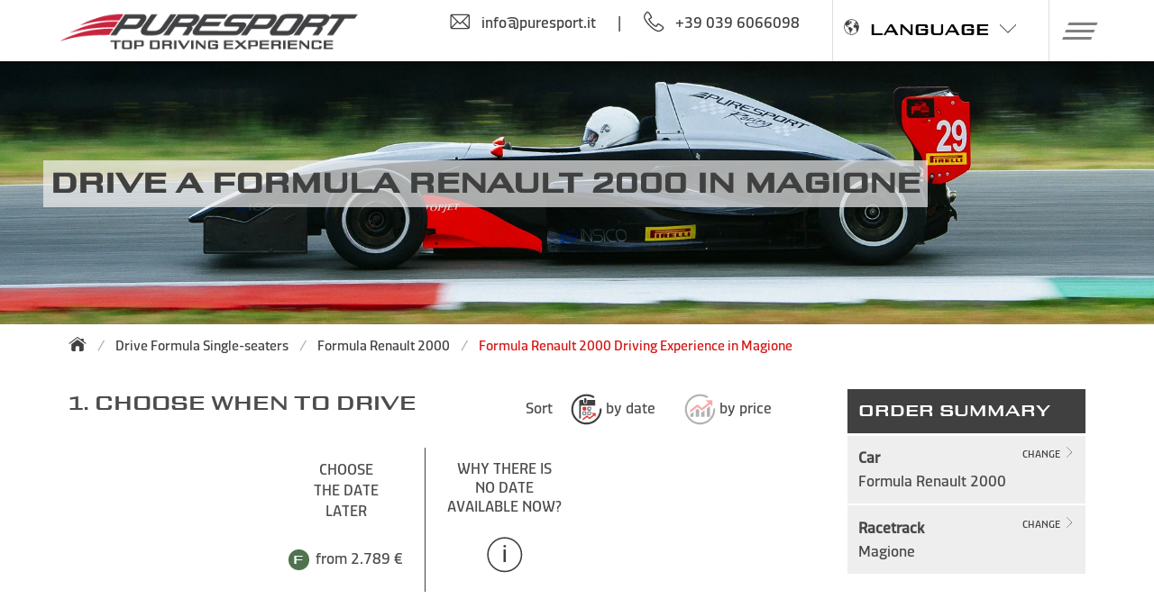

--- FILE ---
content_type: text/html; charset=utf-8
request_url: https://www.puresport.net/us/formula-renault-2000-experience-magione
body_size: 36796
content:

<!DOCTYPE html>
<html lang="en-us" xmlns="http://www.w3.org/1999/xhtml">
<head>
    
    
    <title>Formula Renault 2000 Driving Experience in Magione</title><meta id = "Title_Meta1" name = "keywords" content =""></meta><meta id="Title_Meta2" name="description" content="Our Formula Renault 2000 experience on the world famous Magione race track in Italy. Discover this unforgettable driving experience now!"></meta><meta property = "og:url" content ="https://www.puresport.net/us/formula-renault-2000-experience-magione" /><meta property="og:title" content="Formula Renault 2000 Driving Experience in Magione" /><meta property="og:description" content="Our Formula Renault 2000 experience on the world famous Magione race track in Italy. Discover this unforgettable driving experience now!" /><meta property="og:image" content="https://puresport.blob.core.windows.net/restyling/facebook-puresport-share-forr-v1.jpg" />
    <link rel="canonical" href="https://www.puresport.net/us/formula-renault-2000-experience-magione" />
<link rel="alternate" href="https://www.puresport.net/us/formula-renault-2000-experience-magione" hreflang="x-default" />
<link rel="alternate" href="https://www.puresport.it/guida-formula-renault-2000-magione" hreflang="it-it" />
<link rel="alternate" href="https://www.puresport.uk/en/formula-renault-2000-experience-magione" hreflang="en-gb" />
<link rel="alternate" href="https://www.puresport.de/de/fahre-formel-renault-2000-magione" hreflang="de-de" />
<link rel="alternate" href="https://www.puresport.fr/fr/conduire-formule-renault-2000-magione" hreflang="fr-fr" />
<link rel="alternate" href="https://www.puresport.ch/ch/fahre-formel-renault-2000-magione" hreflang="de-ch" />
<link rel="alternate" href="https://www.puresport.ch/cf/conduire-formule-renault-2000-magione" hreflang="fr-ch" />
<link rel="alternate" href="https://www.puresport.ch/ti/guida-formula-renault-2000-magione" hreflang="it-ch" />
<link rel="alternate" href="https://www.puresport.at/at/fahre-formel-renault-2000-magione" hreflang="de-at" />
<link rel="alternate" href="https://www.puresport.es/es/conducir-formula-renault-2000-magione" hreflang="es-es" />
<link rel="alternate" href="https://www.puresport.com.pl/pl/formula-renault-2000-experience-magione" hreflang="pl-pl" />
<link rel="alternate" href="https://www.puresport.be/nl/formule-renault-2000-rijden-magione" hreflang="nl-be" />



    
     <script type="application/ld+json">
    {
      
      "@type": "Organization",
      "url": "https://www.puresport.it/",
      "logo": "https://puresport.blob.core.windows.net/restyling/logo-ps.png" 
    }
    </script>
    <meta http-equiv="Content-Type" content="text/html; charset=utf-8"/>
    <meta content="width=device-width, initial-scale=1.0" name="viewport" />
    <meta name="theme-color" content="#ffffff" >
    <!-- (((puresport.it.PuresportHelper.blackfriday)||(puresport.it.PuresportHelper.cybermonday))?(puresport.it.PuresportHelper.natale?"#00269d":"#000000"):"#ffffff")  -->
    <!-- meta tag for google site verification -->
    <meta name="google-site-verification" content="2XNQ74WLKvwXyUBLMPP-z0jRrsoSkSYj8eNxcrhUH-8" />

    
    <link rel="preconnect" href="https://puresport.blob.core.windows.net">

    <meta name="robots" content="index, follow" />
    <!----->    
    <link rel="shortcut icon" href="/favicon.png" />
    <link rel="apple-touch-icon" href="/img/apple-touch-icon.png" />
    <link rel="apple-touch-icon-precomposed" href="/img/apple-touch-icon.png" />
    <link href="/css2021/fonts/puresport/stylesheet.min.css?v=529" rel="stylesheet" />
    <link href="/css2021/fonts/puresport-complete/stylesheet.min.css?v=529" rel="stylesheet" />
    <link href="/css2021/fonts/dicsans/stylesheet.min.css?v=529" rel="stylesheet" />
    <link href="/css2021/fonts/rtra/stylesheet.min.css?v=529" rel="stylesheet" />
    <link href="/css2021/puresport-atf.min.css?v=529" rel="stylesheet" />
    <link href="/css2021/framework/framework.min.css?v=529" rel="stylesheet" />
    <link href="/css2021/puresport.min.css?v=529" rel="stylesheet" />
    
    
    
    
    <script data="iub" type="text/javascript">
        var _iub = _iub || [];
        _iub.csConfiguration = {
            "countryDetection": true, "enableFadp": true, "enableUspr": true,
             
            "perPurposeConsent": true, "purposes": "2,3,4,5", "rebuildIframe": false, "siteId": 941435, "whitelabel": false,
            "cookiePolicyId": 8253743, "lang": "en", "i18n": {
                "en": {
                    "banner": {
                        "title": "",
                        "dynamic": { "body": "<div id=\"iubenda-cs-title\">Cookie Policy</div><div id=\"iubenda-cs-paragraph\"><p class=\"iub-p\">We and selected third parties use cookies or similar technologies for technical purposes and, with your consent, for measurement and marketing (personalized ads) as specified in the <a href=\"/us/cookiePolicy?iub=1\" class=\"iubenda-cs-cookie-policy-lnk\" target=\"_blank\" rel=\"noopener\">cookie policy</a>. <br>Denying consent may make related features unavailable. You can freely give, deny, or withdraw your consent at any time.</p><br /><p class=\"iub-p\">You can consent to the use of these technologies by closing this information.</p></div>" }
                    }
                }
            }, "cookiePolicyUrl": "https://www.puresport.net/us/cookiePolicy?iub=1",
            "privacyPolicyUrl": "https://www.puresport.net/us/privacy",
            "privacyPolicyNoticeAtCollectionUrl": "https://www.puresport.net/us/privacy",
            "banner": {
                "acceptButtonCaptionColor": "white", "acceptButtonColor": "#D51515", "acceptButtonDisplay": true,
                "backgroundColor": "#ffffff", "closeButtonRejects": true, "customizeButtonCaptionColor": "white",
                "customizeButtonColor": "#212121", "customizeButtonDisplay": true, "explicitWithdrawal": true,
                "listPurposes": true, "position": "float-bottom-left", "rejectButtonDisplay": true, "rejectButtonCaptionColor": "#c0c0c0",
                "rejectButtonColor": "#f0f0f0", "showPurposesToggles": true,
                "textColor": "#010101", "acceptButtonCaption": "OK, I accept",
                "customizeButtonCaption": "Read more and customize"
            }
        };
    </script>
    
    <script data="iub" type="text/javascript" src="//cdn.iubenda.com/cs/gpp/stub.js"></script>
    <script data="iub" type="text/javascript" src="//cdn.iubenda.com/cs/iubenda_cs.js" charset="UTF-8" async></script>
    



    
    <script data="iub" src="https://ajax.googleapis.com/ajax/libs/jquery/2.2.4/jquery.min.js"></script>
     
   
    <script src="/js2021/extra-fx.min.js?v=529" type="text/javascript"></script>

    
    <link rel="stylesheet" href="/css2021/slick/slick.min.css?v=529"/>
    <link rel="stylesheet" href="/css2021/slick/slick-theme.min.css"/>
    
    
    <script type="text/javascript" src="/js2021/slick.min.js?v=529"></script>
    <script type="text/javascript" src="/js2021/initialize-slick.min.js?v=529"></script>
    

    <script src="/js2021/puresport2021.min.js?v=529" type="text/javascript"></script>

    <!-- VANILLAFOCUS X IMMAGINI -->
    <link rel="stylesheet" type="text/css" href="/css2021/vanillafocus/vanillafocus.min.css"/>
    <script type="text/javascript" src="/js2021/vanillafocus.min.js"></script>
    

    
    
    
    <script src="/js2021/interm2021.min.js?v=529" type="text/javascript"></script>
    <script src="/js2021/auto2021.min.js" type="text/javascript"></script>

    <script type="text/javascript">

        var showWCheck = false;
        var wcheckatt = "";
        var showsummer = "Show prices valid all year";

        var morelaps = "<b>More</b> laps";
        var close = "Close it";
        var from = "FROM";
        var preselectedSKU = "";
        var preselectedPK = "";
        var preselectDATA = true;
        var tgeNumTickets = "You collected <b>%%NTKTS%% The Grand Experience 2 tickets</b>";

        var changecarUrl = "/us/event";

        var eurusd = "€";

        var idc = 68053;
        var idl = 0;

        var giro = "lap";
        var giri = "laps";
        var culture = "en-us";

        var lastupdatenow = new Date("2026-01-29 14:02:09");
        var timeelapsed = "Last update: %TIME% ago";
        var timeelapsedDay = "day";
        var timeelapsedH = "h";
        var PriceMode_oneLapMore = "If you choose only 1 lap you will not run the main straight, we recommend that you buy at least one more.";


        var packsTXT = {

            "first": {
            "default": '<li><div class="icona icona-check-first is-pulled-left is-size-6"></div><div class="checkPack">It includes the number of laps chosen, technical briefing, recognition lap aboard the shuttle, lunch and much more: see complete list below.</div></li><li><div class="icona icona-check-first is-pulled-left is-size-6"></div><div class="checkPack">You ensure the best price, but you cannot modify the experience nor the date, and it isn’t refundable.</div></li> <li><div class="icona icona-check-first is-pulled-left is-size-6"></div><div class="checkPack">You can convert it into a non refundable Premium Package  up until 14 days before the event by paying the price difference.</div></li>'
        },
            "medium": {
            "voucher": '<li><div class="icona icona-check-medium is-pulled-left is-size-6"></div><div class="checkPack">It includes all Best Price services, plus</div></li><li><div class="icona icona-check-medium  is-pulled-left is-size-6"></div><div class="checkPack"><b>Open voucher allows you to later choose any date available on the circuit related to the selected packet, with no price difference.</b></div></li><li><div class="icona icona-check-medium is-pulled-left is-size-6"></div><div class="checkPack"> Before choosing a date, you can also convert it into any Puresport experience of the same price; it is not refundable.</div></li>',
            "default": '<li><div class="icona icona-check-medium is-pulled-left is-size-6"></div><div class="checkPack">It includes all Best Price services, plus</div></li> <li><div class="icona icona-check-medium is-pulled-left is-size-6"></div><div class="checkPack"> You can change the date of your event once, if there are 14 days left or more, by just paying, if needed, a price difference; it is not refundable.</div></li> <li><div class="icona icona-check-medium is-pulled-left is-size-6"></div><div class="checkPack">You can convert it into a non refundable Premium Packet up until 7 days before the event by paying the price difference.</div></li>'
        },
            "full": {
            "default": '<li><div class="icona icona-check-full is-pulled-left is-size-6"></div><div class="checkPack">It includes all Flexible services, plus</div></li> <li><div class="icona icona-check-full is-pulled-left is-size-6"></div><div class="checkPack">The voucher is <b>valid 36 months and it is refundable</b> within 2 days of the selected event, up to 1 year from the purchase date (except 15% for administrative expenses).</div></li> <li><div class="icona icona-check-full is-pulled-left is-size-6"></div><div class="checkPack">You can make unlimited date changes within 2 days of the selected event and choose your convocation time among the slots presented.  </div></li> <li><div class="icona icona-check-full is-pulled-left is-size-6"></div><div class="checkPack">The camera car video of your experience is included in the price. </div></li>'
        }
        };
    </script>



    
                   <script data="iub" async class="_iub_cs_activate-inline" data-iub-purposes="4" src="https://www.googletagmanager.com/gtag/js?id=G-5CW3C20978"></script>
                    <script data="iub" class="_iub_cs_activate-inline" data-iub-purposes="4">
                        window.dataLayer = window.dataLayer || []; function gtag() { dataLayer.push(arguments); }

                        gtag('consent', 'default', {
                            'ad_storage': 'denied',
                            'ad_user_data': 'denied',
                            'ad_personalization': 'denied',
                            'analytics_storage': 'denied',
                            'functionality_storage': 'denied',
                            'personalization_storage': 'denied',
                            'security_storage': 'denied',
                            'wait_for_update': 1000
                        });


                        gtag('js', new Date()); 
                        gtag('config', 'G-5CW3C20978');
                        gtag('config', 'AW-1067053599');
                    </script>
                
    

    
    
    <!-- Global site tag (gtag.js) - AdWords: 1067053599 -->
    


    <script async="async" data="iub" class="_iub_cs_activate-inline" data-iub-purposes="4">gtag('js', new Date());gtag('config', 'AW-1067053599');</script>
    
    
    <script type="text/javascript" data="iub" class="_iub_cs_activate"  data-iub-purposes="4"> gtag('event', 'page_view', { dynx_pagetype: 'product', dynx_itemid:6805310, ecomm_prodid:6805310, dynx_totalvalue:2089 }); </script>
    <script type="text/javascript" data="iub" class="_iub_cs_activate"  data-iub-purposes="4"> gtag('event', 'view_item', { "items": [{ "item_id": "6805310", "item_name": "Formula Renault 2000 - Magione", "price": "2089" }] }); </script>


    
    
    <script async="async" data="iub" class="_iub_cs_activate-inline" data-iub-purposes="5">(function (w, d, t, r, u) {var f, n, i; w[u] = w[u] || [], f = function () { var o = { ti: "355043719", enableAutoSpaTracking: true }; o.q = w[u], w[u] = new UET(o), w[u].push("pageLoad") }, n = d.createElement(t), n.src = r, n.async = 1, n.onload = n.onreadystatechange = function () {
                var s = this.readyState; s && s !== "loaded" && s !== "complete" || (f(), n.onload = n.onreadystatechange = null)
        }, i = d.getElementsByTagName(t)[0], i.parentNode.insertBefore(n, i)
        })(window, document, "script", "//bat.bing.com/bat.js", "uetq");
        window.uetq.push("consent", "default", { ad_storage: "denied", });
    </script>
    


    
    
    
    <script type="text/plain" data="iub" class="_iub_cs_activate-inline"  data-iub-purposes="4">
        _linkedin_partner_id = "1916417";
        window._linkedin_data_partner_ids = window._linkedin_data_partner_ids || [];
        window._linkedin_data_partner_ids.push(_linkedin_partner_id);
    </script>
    <script type="text/plain" data="iub" class="_iub_cs_activate-inline"  data-iub-purposes="4">
             (function () {
                 var s = document.getElementsByTagName("script")[0];
                 var b = document.createElement("script");
                 b.type = "text/javascript"; b.async = true;
                 b.src = "https://snap.licdn.com/li.lms-analytics/insight.min.js";
                 s.parentNode.insertBefore(b, s);
             })();
    </script>
    <noscript>
    <img height="1" width="1" style="display:none;" alt=""src="https://px.ads.linkedin.com/collect/?pid=1916417&fmt=gif"/>
    </noscript>
    
	<script type="text/plain" data="iub" class="_iub_cs_activate-inline" data-iub-purposes="4">
        !function (w, d, t) {
            w.TiktokAnalyticsObject = t; var ttq = w[t] = w[t] || []; ttq.methods = ["page", "track", "identify", "instances", "debug", "on", "off", "once", "ready", "alias", "group", "enableCookie", "disableCookie"], ttq.setAndDefer = function (t, e) { t[e] = function () { t.push([e].concat(Array.prototype.slice.call(arguments, 0))) } }; for (var i = 0; i < ttq.methods.length; i++)ttq.setAndDefer(ttq, ttq.methods[i]); ttq.instance = function (t) { for (var e = ttq._i[t] || [], n = 0; n < ttq.methods.length; n++)ttq.setAndDefer(e, ttq.methods[n]); return e }, ttq.load = function (e, n) { var i = "https://analytics.tiktok.com/i18n/pixel/events.js"; ttq._i = ttq._i || {}, ttq._i[e] = [], ttq._i[e]._u = i, ttq._t = ttq._t || {}, ttq._t[e] = +new Date, ttq._o = ttq._o || {}, ttq._o[e] = n || {}; var o = document.createElement("script"); o.type = "text/javascript", o.async = !0, o.src = i + "?sdkid=" + e + "&lib=" + t; var a = document.getElementsByTagName("script")[0]; a.parentNode.insertBefore(o, a) };

            ttq.load('C694GHGQCDCUAMIVLVSG');
            ttq.page();
            ttq.track('ViewContent');
        }(window, document, 'ttq');
    </script>
    
    



    
    
    <script data="iub" class="_iub_cs_activate-inline" data-iub-purposes="2" defer src="https://connect.facebook.net/en_US/sdk.js"></script>
    <script data="iub" class="_iub_cs_activate-inline" data-iub-purposes="2" src="/js2021/fbl.min.js" type="text/javascript"></script>
    


    

    <!-- TrustBox script -->
    
    <script data="iub" class="_iub_cs_activate-inline" data-iub-purposes="3" type="text/javascript" defer src="//widget.trustpilot.com/bootstrap/v5/tp.widget.bootstrap.min.js"></script>
    

    <!-- End TrustBox script -->

    
    
    

    <script type="text/javascript">
        var greturnurl = "https://www.puresport.net/signin-google";
        var pwr = "/us/password-recovery";
        var copiato = "copied to clipboard";
        var mobile = false;

        
        $(document).ready(function () {

        


            
            $("#lz_overlay_chat").click(function () {
                _gaq.push(['_trackEvent', 'livechat', 'apertura']);
            });


            
        });


        


    </script>



    


    <link rel="stylesheet" href="https://unpkg.com/simplebar@5.3.3/dist/simplebar.min.css"/>
    <script src="https://unpkg.com/simplebar@5.3.3/dist/simplebar.min.js"></script>

   

            
    <noscript>
      <style>
            .simplebar-content-wrapper { overflow: auto; }
      </style>
    </noscript>

    <script data="iub" class="_iub_cs_activate-inline" data-iub-purposes="1" type="text/javascript">
        var txtSlide0 = "Choose. Drive or gift to someone. Win.";
        var txt2Slide0 = "#Puresport #TheGrandExperience";
        var txt3Slide0 = "Buy or make a gift and participate to the contest";
        var txt4Slide0 = "Win a luxury travel with a private Jet";
        var txt5Slide0 = "Win a Porsche 718 Boxster";
        var urlSlide0 = "/us/contest";

        var txtSlideE0 = "every 100€ virtual ticket for the contest draws: buy now";
        var urlSlideE0 = "/us/buy-the-grand-experience";

        var txtSlide1 = "Winter tour Monza special -40%";
        var urlSlide1 = "/us/winter";

        var txtSlide2 = "Choose one of our top race tracks";
        var urlSlide2 = "/us/race-track-days-calendar";

        var txtSlide3 = "Choose one of our supercar";
        var urlSlide3 = "/us/gt-supercar-driving-experience";

        var txtSlide4 = "DRIVE A SINGLE-SEATER: Formula 3 and Formula 1";
        var urlSlide4 = "/us/incentive-events-single-seater";

        var txtSlide5 = "Give an emotion! Buy a gift card";
        var urlSlide5 = "/us/gift-vouchers-gift-card";

        var txtSlide6IncL = "Incentive and corporate: events with an extra gear";
        var txtSlide6IncT = "Exclusive motor locations";
        var txtSlide6IncF = "Dining and entertainment";
        var txtSlide6IncD = "Emotions behind the wheel";
        var urlSlide6Inc = "/us/incentive";

        var txtSlide7T = "Spring Tour: drive on the track";
        var txtSlide7L = "/us/winter";

        var txtSlide8T = "Take part in the <b>first TV racing talent</b> on single-seaters";
        var txtSlide8L = "https://www.roadtorace.it/";
        var txtSlide8B = "Register now!";
        var btnScopri = "Details";
    </script>
    

    
</head>
<body class="autoCircuito">
    
	
    <form method="post" action="./formula-renault-2000-experience-magione?id=6805310" id="form1">
<div class="aspNetHidden">
<input type="hidden" name="__EVENTTARGET" id="__EVENTTARGET" value="" />
<input type="hidden" name="__EVENTARGUMENT" id="__EVENTARGUMENT" value="" />
<input type="hidden" name="__VIEWSTATE" id="__VIEWSTATE" value="/wEPDwUKMTU4NjE4ODI0OQ9kFgJmD2QWAmYPZBYCAgYPZBYKAgMPZBYCAgEPZBYCZg8WAh4LXyFJdGVtQ291bnQCDBYYZg9kFhJmDxYCHwAC/////[base64]/////[base64]/////[base64]////[base64]/////[base64]/////[base64]/////[base64]/////[base64]/////[base64]/////[base64]/////[base64]/////[base64]/////[base64]/////[base64]/////[base64]/////[base64]////[base64]/////[base64]/////[base64]////[base64]/////[base64]/////[base64]////[base64]/////[base64]////[base64]/////[base64]/////[base64]/////[base64]/////[base64]/////[base64]/////[base64]////[base64]/[base64]/[base64]/[base64]/[base64]/[base64]" />
</div>

<script type="text/javascript">
//<![CDATA[
var theForm = document.forms['form1'];
if (!theForm) {
    theForm = document.form1;
}
function __doPostBack(eventTarget, eventArgument) {
    if (!theForm.onsubmit || (theForm.onsubmit() != false)) {
        theForm.__EVENTTARGET.value = eventTarget;
        theForm.__EVENTARGUMENT.value = eventArgument;
        theForm.submit();
    }
}
//]]>
</script>


<div class="aspNetHidden">

	<input type="hidden" name="__VIEWSTATEGENERATOR" id="__VIEWSTATEGENERATOR" value="D6DC489E" />
	<input type="hidden" name="__EVENTVALIDATION" id="__EVENTVALIDATION" value="/wEdAAmjnxPV7c+sLr0rXtbTE0KyGRusqfMDbaLpnFvm4qy42c+omHGaBxoMt2eUfXFdrPDRr6g7ZemPRDdZq4GTPDeW8/vJC1EWMzsXAlPkqTAhJWpoqTRFaEhz29gh0BpFDbpwNJ7pe0jU+JL3odnSTvDe1Ccz/Q6bjsQJg6zHo5mH9AhTOJSIiG4e2XCrN/VW+WWQSyMoWVFdMC7/5K5g910t+i2LIfEEXQbFhe6hj7FJOw==" />
</div>
            
        <section class="hero is-halfheight  FORR MGE">
           
            
            
            <div class="hero-head">
                <nav id="" class="navbar is-fixed-top    " role="navigation" aria-label="main navigation">
                    <div class="container">
                        <div class="navbar-brand">
                            <a class="logolink navbar-item" href="/us/" >
                                <img id="logo_ps" src="https://puresport.blob.core.windows.net/restyling/logo-ps.png" alt="Puresport Racing School"/>
                                
                            </a>
                        </div>
                        <div class="navbar-menu mr-3">
                            <div class="navbar-end">
                                
                                        <div class="columns topContatti">
                                            <div class="column"><a onclick="gtag('event','select_content',{'event_label':'contact','event_category':'Mail-To','event_action':'info@puresport.it'});" href="mailto:info@puresport.it"><p class="is-flex"><span class="icona icona-email is-size-4 mr-3"></span>info@puresport.it</p></a></div>
                                            <div class="column divider">|</div>
                                            <div class="column is-two-thirds mr-3"><a onClick="gtag('event','select_content',{'event_label':'puresport.it','event_category':'Click to Call','event_action':'+39 039 6066098'});" href="tel:+39 039 6066098"><p class="is-flex"><span class="icona icona-phone is-size-4 mr-3"></span><span class="mr-3">+39 039 6066098</span> </p></a></div>
                                        </div>
                                    
                                        <div class="navbar-item lingue">
		                                    <div class="center item"><p class="is-flex mr-3 pointer PS-font"><span class="icona-earth mr-3 is-size-6"></span>LANGUAGE<span class="icona icona-arrow-down is-size-6 ml-3"></span></p>
                                                <div class="navbar-item has-dropdown">
                                                    


    <div class="wrapAbs menuopenbt navbar-dropdown ">
        <div class="mod-languages mobMenu">
            <ul>
                <li>
                    <div class="langMain">

                        <p class="PS-font is-size-6">
                            ENGLISH </p>
                    </div>
                    <div class="lingueOpen">
                        <a href="https://www.puresport.net/us/">US & Canada</a>
                        <a href="https://www.puresport.uk/en/">UK</a>
                        
                    </div>
                </li>
                <li>
                    <div class="langMain">
                        <p class="PS-font is-size-6">
                            ITALIANO </p>
                    </div>
                    <div class="lingueOpen">
                        <a href="https://www.puresport.it/">Italia</a>
                        <a href="https://www.puresport.ch/ti/">Svizzera</a>
                    </div>
                </li>
                <li>
                    <div class="langMain">
                        <p class="PS-font is-size-6">
                            DEUTSCH </p>
                    </div>
                    <div class="lingueOpen">
                        <a href="https://www.puresport.de/de/">Deutschland</a>
                        <a href="https://www.puresport.at/at/">Österreich</a>
                        <a href="https://www.puresport.ch/ch/">Schweiz</a>
                    </div>
                </li>
      <li>
                    <div class="langMain">
                        <p class="PS-font is-size-6">NEDERLANDS</p>
                    </div>
                    <div class="lingueOpen">
                        <a href="https://www.puresport.be/nl/">Belgium</a>
                    </div>
                </li> 
                <li>
                    <div class="langMain">
                        <p class="PS-font is-size-6">
                            FRANÇAIS </p>
                    </div>
                    <div class="lingueOpen">
                        <a href="https://www.puresport.fr/fr/">France</a>
                        <a href="https://www.puresport.ch/cf/">Suisse</a>
                    </div>
                </li>
                <li>
                    <div class="langMain">
                        <p class="PS-font is-size-6">ESPAÑOL </p>
                    </div>
                    <div class="lingueOpen">
                        <a href="https://www.puresport.es/es/">España</a>
                    </div>
                </li>
       <li>
                    <div class="langMain">
                        <p class="PS-font is-size-6">POLSKI</p>
                    </div>
                    <div class="lingueOpen">
                        <a href="https://www.puresport.com.pl/pl/">Polska</a>
                    </div>
                </li>
            </ul>
        </div>
    </div>
    <div class="clearfloat"></div>

		                                        </div>
		                                    </div>
                                        </div>
                                                  
                            </div>
                        </div>
                       

                        <div  class="navbar-item has-dropdown">

                            <a role="button" class="navbar-burger" aria-label="menu" aria-expanded="false">
                            <span aria-hidden="true"></span>
                            <span aria-hidden="true"></span>
                            <span aria-hidden="true"></span>
                            </a>
                        </div>
                    </div>
                      
                    <div class="menuOpen">
                        <div data-simplebar class="simplewrap">
                            <div class="wrap " > 
                                
                                <div class="columns menu-hover mb-0">
                                    <div class="column has-text-centered"><a href="/us/gift-vouchers-gift-card"><h2 class="reg"><span class="icona-baffo-red is-size-6 mr-1"></span>Gift ideas</h2></a></div>
                                    
                                        
                                        
                                        <div class="column has-text-centered"><a href="/us/incentive"><h2 class="inc"><span class="icona-baffo-blue is-size-6 mr-1"></span>Corporate events</h2></a></div>
                                        <div class="column has-text-centered"><a href="/us/vip-program"><h2 class="vip"><span class="icona-baffo-gold is-size-6 mr-1"></span>Vip events</h2></a></div>
                                        <div class="column has-text-centered"><a href="/us/contact-puresport"><h2 class="cont"><span class="icona-baffo-red is-size-6 mr-1"></span>Contacts</h2></a></div>
                                        <div class="column is-1">
                                            
                                            <a href="/us/login" aria-label="Login">
                                                <div class="is-flex is-pulled-right mr-3 pointer"><span class="icona icona-login is-size-6 mr-3" aria-label="Login"></span></div>
                                            </a>
                                        </div>
                                        <div class="column language is-1">
                                            <p class="is-flex PS-font pointer is-pulled-right"><span class="icona-earth mr-3 is-size-6 is-pulled-right"></span><span class="icona icona-arrow-down is-size-5 ml-3"></span></p>
  
                                            <div class="navbar-item has-dropdown">
                                                


    <div class="wrapAbs menuopenbt navbar-dropdown ">
        <div class="mod-languages mobMenu">
            <ul>
                <li>
                    <div class="langMain">

                        <p class="PS-font is-size-6">
                            ENGLISH </p>
                    </div>
                    <div class="lingueOpen">
                        <a href="https://www.puresport.net/us/">US & Canada</a>
                        <a href="https://www.puresport.uk/en/">UK</a>
                        
                    </div>
                </li>
                <li>
                    <div class="langMain">
                        <p class="PS-font is-size-6">
                            ITALIANO </p>
                    </div>
                    <div class="lingueOpen">
                        <a href="https://www.puresport.it/">Italia</a>
                        <a href="https://www.puresport.ch/ti/">Svizzera</a>
                    </div>
                </li>
                <li>
                    <div class="langMain">
                        <p class="PS-font is-size-6">
                            DEUTSCH </p>
                    </div>
                    <div class="lingueOpen">
                        <a href="https://www.puresport.de/de/">Deutschland</a>
                        <a href="https://www.puresport.at/at/">Österreich</a>
                        <a href="https://www.puresport.ch/ch/">Schweiz</a>
                    </div>
                </li>
      <li>
                    <div class="langMain">
                        <p class="PS-font is-size-6">NEDERLANDS</p>
                    </div>
                    <div class="lingueOpen">
                        <a href="https://www.puresport.be/nl/">Belgium</a>
                    </div>
                </li> 
                <li>
                    <div class="langMain">
                        <p class="PS-font is-size-6">
                            FRANÇAIS </p>
                    </div>
                    <div class="lingueOpen">
                        <a href="https://www.puresport.fr/fr/">France</a>
                        <a href="https://www.puresport.ch/cf/">Suisse</a>
                    </div>
                </li>
                <li>
                    <div class="langMain">
                        <p class="PS-font is-size-6">ESPAÑOL </p>
                    </div>
                    <div class="lingueOpen">
                        <a href="https://www.puresport.es/es/">España</a>
                    </div>
                </li>
       <li>
                    <div class="langMain">
                        <p class="PS-font is-size-6">POLSKI</p>
                    </div>
                    <div class="lingueOpen">
                        <a href="https://www.puresport.com.pl/pl/">Polska</a>
                    </div>
                </li>
            </ul>
        </div>
    </div>
    <div class="clearfloat"></div>

                                            </div>
                                        </div>
                                    
                                </div>
                                
                                
                                
                                <div class="columns is-half" >
                                    <div class="column is-one-third space-right">
                                       <div class="itemTitle">
                                           <a href="/us/race-track-days-calendar"> <h2 class="mt-3">Tracks and dates</h2></a>
                                        </div>
		                                <div id="ctrlContainerTrack" class="container jsTracks">
				                            
            <div class="column wrapEasyPS "><div class="columns is-multiline is-mobile is-gapless">
                    
                 <div class="column has-text-centered is-half third easyPS track   
                             "
                     data-name="Monza"
                     data-acro="mze"
                     data-value="100"
                     id2=""
                      data-prc=""
                     data-prc2="" 
                     data-prc3="">
                        <a href ='/us/monza-race-track' >
                             <h3 class="element">
                             
                             
                             <span class="button label memo is-gold etichettaNews">exclusive</span>
                             
                             
                                
                             <img class="image" src="https://puresport.blob.core.windows.net/restyling/cir-monza_small.webp" alt="Monza Track Driving Experience" />
                             <span class="is-uppercase name">Monza</span>

                             
                             <div><span class="is-uppercase nat"><small>Italy</small></span></div>
                             
                             
                             


                             </h3>
                        </a>
                 </div>
                 
            
            
                    
                 <div class="column has-text-centered is-half third easyPS track   
                             "
                     data-name="Mugello"
                     data-acro="mue"
                     data-value="150"
                     id2=""
                      data-prc=""
                     data-prc2="" 
                     data-prc3="">
                        <a href ='/us/mugello-race-track' >
                             <h3 class="element">
                             
                             
                             
                             <span class="button label memo is-gold etichettaNews">top</span>
                             
                                
                             <img class="image" src="https://puresport.blob.core.windows.net/restyling/cir-mugello_small.webp" alt="Mugello Track Driving Experience" />
                             <span class="is-uppercase name">Mugello</span>

                             
                             <div><span class="is-uppercase nat"><small>Italy</small></span></div>
                             
                             
                             


                             </h3>
                        </a>
                 </div>
                 
            
            
                    
                 <div class="column has-text-centered is-half third easyPS track   
                             "
                     data-name="Imola"
                     data-acro="ime"
                     data-value="110"
                     id2=""
                      data-prc=""
                     data-prc2="" 
                     data-prc3="">
                        <a href ='/us/imola-race-track' >
                             <h3 class="element">
                             
                             
                             
                             <span class="button label memo is-gold etichettaNews">top</span>
                             
                                
                             <img class="image" src="https://puresport.blob.core.windows.net/restyling/cir-imola_small.webp" alt="Autodromo Internazionale Enzo and Dino Ferrari in Imola Experience" />
                             <span class="is-uppercase name">Imola</span>

                             
                             <div><span class="is-uppercase nat"><small>Italy</small></span></div>
                             
                             
                             


                             </h3>
                        </a>
                 </div>
                 </div></div>
            
            <div class="column wrapEasyPS hide"><div class="columns is-multiline is-mobile is-gapless">
                    
                 <div class="column has-text-centered is-half third easyPS track   
                             "
                     data-name="Cremona"
                     data-acro="cre"
                     data-value="190"
                     id2=""
                      data-prc=""
                     data-prc2="" 
                     data-prc3="">
                        <a href ='/us/cremona-race-track' >
                             <h3 class="element">
                             
                             
                             <span class="button label memo is-gold etichettaNews">exclusive</span>
                             
                             
                                
                             <img class="image" src="https://puresport.blob.core.windows.net/restyling/cir-cremona_small.webp" alt="Cremona Track Experience" />
                             <span class="is-uppercase name">Cremona</span>

                             
                             <div><span class="is-uppercase nat"><small>Italy</small></span></div>
                             
                             
                             


                             </h3>
                        </a>
                 </div>
                 
            
            
                    
                 <div class="column has-text-centered is-half third easyPS track   
                             "
                     data-name="Vallelunga"
                     data-acro="vle"
                     data-value="180"
                     id2=""
                      data-prc=""
                     data-prc2="" 
                     data-prc3="">
                        <a href ='/us/vallelunga-race-track' >
                             <h3 class="element">
                             
                             
                             
                             
                             
                                
                             <img class="image" src="https://puresport.blob.core.windows.net/restyling/cir-vallelunga_small.webp" alt="Vallelunga Track Experience Days" />
                             <span class="is-uppercase name">Vallelunga</span>

                             
                             <div><span class="is-uppercase nat"><small>Italy</small></span></div>
                             
                             
                             


                             </h3>
                        </a>
                 </div>
                 
            
            
                    
                 <div class="column has-text-centered is-half third easyPS track   
                             "
                     data-name="Vairano"
                     data-acro="vai"
                     data-value="140"
                     id2=""
                      data-prc=""
                     data-prc2="" 
                     data-prc3="">
                        <a href ='/us/vairano-race-track' >
                             <h3 class="element">
                             
                             
                             
                             
                             
                                
                             <img class="image" src="https://puresport.blob.core.windows.net/restyling/cir-vairano_small.webp" alt="Vairano Race Track Experience Days" />
                             <span class="is-uppercase name">Vairano</span>

                             
                             <div><span class="is-uppercase nat"><small>Italy</small></span></div>
                             
                             
                             


                             </h3>
                        </a>
                 </div>
                 </div></div>
            
            <div class="column wrapEasyPS hide"><div class="columns is-multiline is-mobile is-gapless">
                    
                 <div class="column has-text-centered is-half third easyPS track   
                             "
                     data-name="Tazio Nuvolari"
                     data-acro="tze"
                     data-value="640"
                     id2=""
                      data-prc=""
                     data-prc2="" 
                     data-prc3="">
                        <a href ='/us/tazio-nuvolari-race-track' >
                             <h3 class="element">
                             
                             
                             
                             
                             
                                
                             <img class="image" src="https://puresport.blob.core.windows.net/restyling/cir-tazionuvolari_small.webp" alt="Tazio Nuvolari Track Experience" />
                             <span class="is-uppercase name">Tazio Nuvolari</span>

                             
                             <div><span class="is-uppercase nat"><small>Italy</small></span></div>
                             
                             
                             


                             </h3>
                        </a>
                 </div>
                 
            
            
                    
                 <div class="column has-text-centered is-half third easyPS track   
                             "
                     data-name="Magione"
                     data-acro="mge"
                     data-value="680"
                     id2=""
                      data-prc=""
                     data-prc2="" 
                     data-prc3="">
                        <a href ='/us/magione-race-track' >
                             <h3 class="element">
                             
                             
                             
                             
                             
                                
                             <img class="image" src="https://puresport.blob.core.windows.net/restyling/cir-magione_small.webp" alt="Magione Track Driving Experience" />
                             <span class="is-uppercase name">Magione</span>

                             
                             <div><span class="is-uppercase nat"><small>Italy</small></span></div>
                             
                             
                             


                             </h3>
                        </a>
                 </div>
                 
            
            
                    
                 <div class="column has-text-centered is-half third easyPS track   
                             "
                     data-name="Red Bull Ring"
                     data-acro="rbe"
                     data-value="102"
                     id2=""
                      data-prc=""
                     data-prc2="" 
                     data-prc3="">
                        <a href ='/us/red-bull-ring-race-track' >
                             <h3 class="element">
                             
                             
                             
                             <span class="button label memo is-gold etichettaNews">top</span>
                             
                                
                             <img class="image" src="https://puresport.blob.core.windows.net/restyling/cir-redbullring_small.webp" alt="Red Bull Ring Track Experience" />
                             <span class="is-uppercase name">Red Bull Ring</span>

                             
                             <div><span class="is-uppercase nat"><small>Austria</small></span></div>
                             
                             
                             


                             </h3>
                        </a>
                 </div>
                 </div></div>
            
            <div class="column wrapEasyPS hide"><div class="columns is-multiline is-mobile is-gapless">
                    
                 <div class="column has-text-centered is-half third easyPS track   
                             "
                     data-name="Hockenheimring"
                     data-acro="hoe"
                     data-value="166"
                     id2=""
                      data-prc=""
                     data-prc2="" 
                     data-prc3="">
                        <a href ='/us/hockenheimring-race-track' >
                             <h3 class="element">
                             
                             
                             
                             <span class="button label memo is-gold etichettaNews">top</span>
                             
                                
                             <img class="image" src="https://puresport.blob.core.windows.net/restyling/cir-hockenheimring_small.webp" alt="Hockenheimring Track Experience " />
                             <span class="is-uppercase name">Hockenheimring</span>

                             
                             <div><span class="is-uppercase nat"><small>Germany</small></span></div>
                             
                             
                             


                             </h3>
                        </a>
                 </div>
                 
            
            
                    
                 <div class="column has-text-centered is-half third easyPS track   
                             "
                     data-name="Spa-Francorchamps"
                     data-acro="spa"
                     data-value="188"
                     id2=""
                      data-prc=""
                     data-prc2="" 
                     data-prc3="">
                        <a href ='/us/spa-francorchamps-race-track' >
                             <h3 class="element">
                             
                             
                             
                             <span class="button label memo is-gold etichettaNews">top</span>
                             
                                
                             <img class="image" src="https://puresport.blob.core.windows.net/restyling/cir-spafrancorchamps_small.webp" alt="Spa-Francorchamps Track Experience" />
                             <span class="is-uppercase name">Spa-Francorchamps</span>

                             
                             <div><span class="is-uppercase nat"><small>Belgium</small></span></div>
                             
                             
                             


                             </h3>
                        </a>
                 </div>
                 
            
            
                    
                 <div class="column has-text-centered is-half third easyPS track   
                             "
                     data-name="Zolder"
                     data-acro="zol"
                     data-value="178"
                     id2=""
                      data-prc=""
                     data-prc2="" 
                     data-prc3="">
                        <a href ='/us/zolder-race-track' >
                             <h3 class="element">
                             
                             
                             
                             
                             
                                
                             <img class="image" src="https://puresport.blob.core.windows.net/restyling/cir-zolder_small.webp" alt="Zolder Track Driving Experience" />
                             <span class="is-uppercase name">Zolder</span>

                             
                             <div><span class="is-uppercase nat"><small>Belgium</small></span></div>
                             
                             
                             


                             </h3>
                        </a>
                 </div>
                 </div></div>
            






			                            </div>
                                    </div>
                                    <div class="column is-one-third space-right">
                                       <div class="itemTitle">
                                           <a href="/us/all-cars"> <h2 class="mt-3">All GT cars</h2></a>
                                        </div>
		                                <div id="ctrlContainerGt" class="container jsGT">
				                            
            <div class="column wrapEasyPS "><div class="columns is-multiline is-mobile is-gapless">
                    
                 <div class="column has-text-centered is-half third easyPS car   
                             "
                     data-name="Ferrari 296 GTB"
                     data-acro="f296"
                     data-value="9"
                     id2=""
                      data-prc=""
                     data-prc2="" 
                     data-prc3="">
                        <a href ='/us/ferrari-296-gtb-driving-experience' >
                             <h3 class="element">
                             
                             
                             
                             <span class="button label memo is-gold etichettaNews">top</span>
                             
                                
                             <img class="image" src="https://puresport.blob.core.windows.net/restyling/car-F296_small.webp" alt="Ferrari 296 GTB with Puresport" />
                             <span class="is-uppercase name">Ferrari<br>296 GTB</span>

                             
                             <div><span class="is-uppercase nat"><small></small></span></div>
                             
                             
                             


                             </h3>
                        </a>
                 </div>
                 
            
            
                    
                 <div class="column has-text-centered is-half third easyPS car   
                             "
                     data-name="Lamborghini Huracán Tecnica"
                     data-acro="laht"
                     data-value="10"
                     id2=""
                      data-prc=""
                     data-prc2="" 
                     data-prc3="">
                        <a href ='/us/lamborghini-huracan-tecnica-driving-experience' >
                             <h3 class="element">
                             
                             
                             
                             <span class="button label memo is-gold etichettaNews">top</span>
                             
                                
                             <img class="image" src="https://puresport.blob.core.windows.net/restyling/car-LAHT_small.webp" alt="Lamborghini Huracán Tecnica Driving Experience" />
                             <span class="is-uppercase name">Lamborghini<br>Huracán Tecnica</span>

                             
                             <div><span class="is-uppercase nat"><small></small></span></div>
                             
                             
                             


                             </h3>
                        </a>
                 </div>
                 
            
            
                    
                 <div class="column has-text-centered is-half third easyPS car   
                             "
                     data-name="Porsche 992 GT3"
                     data-acro="p992"
                     data-value="12"
                     id2=""
                      data-prc=""
                     data-prc2="" 
                     data-prc3="">
                        <a href ='/us/porsche-992-gt3-driving-experience' >
                             <h3 class="element">
                             
                             
                             
                             <span class="button label memo is-gold etichettaNews">top</span>
                             
                                
                             <img class="image" src="https://puresport.blob.core.windows.net/restyling/car-P992_small.webp" alt="Porsche 992 GT3 Driving Experience" />
                             <span class="is-uppercase name">Porsche<br>992 GT3</span>

                             
                             <div><span class="is-uppercase nat"><small></small></span></div>
                             
                             
                             


                             </h3>
                        </a>
                 </div>
                 </div></div>
            
            <div class="column wrapEasyPS hide"><div class="columns is-multiline is-mobile is-gapless">
                    
                 <div class="column has-text-centered is-half third easyPS car   
                             "
                     data-name="Mercedes AMG GT-R Pro"
                     data-acro="mrgt"
                     data-value="8"
                     id2=""
                      data-prc=""
                     data-prc2="" 
                     data-prc3="">
                        <a href ='/us/mercedes-amg-gt-r-pro-driving-experience' >
                             <h3 class="element">
                             
                             
                             
                             <span class="button label memo is-gold etichettaNews">top</span>
                             
                                
                             <img class="image" src="https://puresport.blob.core.windows.net/restyling/car-MRGT_small.webp" alt="Mercedes AMG GT R PRO Driving Experience" />
                             <span class="is-uppercase name">Mercedes<br>AMG GT-R Pro</span>

                             
                             <div><span class="is-uppercase nat"><small></small></span></div>
                             
                             
                             


                             </h3>
                        </a>
                 </div>
                 
            
            
                    
                 <div class="column has-text-centered is-half third easyPS car   
                             "
                     data-name="Ferrari F8 Tributo"
                     data-acro="ff8t"
                     data-value="6"
                     id2=""
                      data-prc=""
                     data-prc2="" 
                     data-prc3="">
                        <a href ='/us/ferrari-f8-tributo-driving-experience' >
                             <h3 class="element">
                             
                             
                             
                             <span class="button label memo is-gold etichettaNews">top</span>
                             
                                
                             <img class="image" src="https://puresport.blob.core.windows.net/restyling/car-FF8T_small.webp" alt="Driving a Ferrari F8 Tributo, over 700 HP: come and try a Ferrari on the track" />
                             <span class="is-uppercase name">Ferrari<br>F8 Tributo</span>

                             
                             <div><span class="is-uppercase nat"><small></small></span></div>
                             
                             
                             


                             </h3>
                        </a>
                 </div>
                 
            
            
                    
                 <div class="column has-text-centered is-half third easyPS car   
                             "
                     data-name="Lamborghini Huracán EVO"
                     data-acro="lahe"
                     data-value="7"
                     id2=""
                      data-prc=""
                     data-prc2="" 
                     data-prc3="">
                        <a href ='/us/lamborghini-huracan-evo-driving-experience' >
                             <h3 class="element">
                             
                             
                             
                             
                             
                                
                             <img class="image" src="https://puresport.blob.core.windows.net/restyling/car-LAHE_small.webp" alt="Lamborghini Huracán Evo Driving Experience" />
                             <span class="is-uppercase name">Lamborghini<br>Huracán EVO</span>

                             
                             <div><span class="is-uppercase nat"><small></small></span></div>
                             
                             
                             


                             </h3>
                        </a>
                 </div>
                 </div></div>
            
            <div class="column wrapEasyPS hide"><div class="columns is-multiline is-mobile is-gapless">
                    
                 <div class="column has-text-centered is-half third easyPS car   
                             "
                     data-name="Ferrari 488 GTB"
                     data-acro="f488"
                     data-value="3"
                     id2=""
                      data-prc=""
                     data-prc2="" 
                     data-prc3="">
                        <a href ='/us/ferrari-488-gtb-driving-experience' >
                             <h3 class="element">
                             
                             
                             
                             
                             
                                
                             <img class="image" src="https://puresport.blob.core.windows.net/restyling/car-F488_small.webp" alt="Driving a Ferrari 488 GTB: come and try a Ferrari on the track" />
                             <span class="is-uppercase name">Ferrari<br>488 GTB</span>

                             
                             <div><span class="is-uppercase nat"><small></small></span></div>
                             
                             
                             


                             </h3>
                        </a>
                 </div>
                 
            
            
                    
                 <div class="column has-text-centered is-half third easyPS car   
                             "
                     data-name="Lamborghini Huracán"
                     data-acro="lahu"
                     data-value="4"
                     id2=""
                      data-prc=""
                     data-prc2="" 
                     data-prc3="">
                        <a href ='/us/lamborghini-huracan-driving-experience' >
                             <h3 class="element">
                             
                             
                             
                             
                             
                                
                             <img class="image" src="https://puresport.blob.core.windows.net/restyling/car-LAHU_small.webp" alt="DRIVE A LAMBORGHINI HURACÁN: COME AND TRY A CYCLONE OF EMOTIONS ON THE TRACK" />
                             <span class="is-uppercase name">Lamborghini<br>Huracán</span>

                             
                             <div><span class="is-uppercase nat"><small></small></span></div>
                             
                             
                             


                             </h3>
                        </a>
                 </div>
                 
            
            
                    
                 <div class="column has-text-centered is-half third easyPS car   
                             "
                     data-name="Porsche 911 GT3"
                     data-acro="p911"
                     data-value="5"
                     id2=""
                      data-prc=""
                     data-prc2="" 
                     data-prc3="">
                        <a href ='/us/porsche-911-gt3-driving-experience' >
                             <h3 class="element">
                             
                             
                             
                             
                             
                                
                             <img class="image" src="https://puresport.blob.core.windows.net/restyling/car-P911_small.webp" alt="Drive a Porsche 911 GT3: come to drive a Porsche on the racetrack" />
                             <span class="is-uppercase name">Porsche<br>911 GT3</span>

                             
                             <div><span class="is-uppercase nat"><small></small></span></div>
                             
                             
                             


                             </h3>
                        </a>
                 </div>
                 </div></div>
            
            <div class="column wrapEasyPS hide"><div class="columns is-multiline is-mobile is-gapless">
                    
                 <div class="column has-text-centered is-half third easyPS car   
                             "
                     data-name="Porsche 718 Cayman GT4 RS"
                     data-acro="p94r"
                     data-value="13"
                     id2=""
                      data-prc=""
                     data-prc2="" 
                     data-prc3="">
                        <a href ='/us/porsche-718-cayman-gt4-rs-driving-experience' >
                             <h3 class="element">
                             
                             <span class="button label memo is-primary etichettaNews">New!</span>
                             
                             
                             
                                
                             <img class="image" src="https://puresport.blob.core.windows.net/restyling/car-P94R_small.webp" alt="Drive a Porsche 718 Cayman GT4 RS: come to drive a Porsche on the racetrack" />
                             <span class="is-uppercase name">Porsche 718<br>Cayman GT4 RS</span>

                             
                             <div><span class="is-uppercase nat"><small></small></span></div>
                             
                             
                             


                             </h3>
                        </a>
                 </div>
                 
            
            
                    
                 <div class="column has-text-centered is-half third easyPS car   
                             "
                     data-name="Ferrari 458 Italia"
                     data-acro="f458"
                     data-value="1"
                     id2=""
                      data-prc=""
                     data-prc2="" 
                     data-prc3="">
                        <a href ='/us/ferrari-458-italia-driving-experience' >
                             <h3 class="element">
                             
                             
                             
                             
                             
                                
                             <img class="image" src="https://puresport.blob.core.windows.net/restyling/car-F458_small.webp" alt="Ferrari 458 Track Days with Puresport" />
                             <span class="is-uppercase name">Ferrari<br>458 Italia</span>

                             
                             <div><span class="is-uppercase nat"><small></small></span></div>
                             
                             
                             


                             </h3>
                        </a>
                 </div>
                 
            
            
                    
                 <div class="column has-text-centered is-half third easyPS car   
                             "
                     data-name="Porsche 718 Cayman GT4"
                     data-acro="p718"
                     data-value="11"
                     id2=""
                      data-prc=""
                     data-prc2="" 
                     data-prc3="">
                        <a href ='/us/porsche-718-cayman-gt4-driving-experience' >
                             <h3 class="element">
                             
                             
                             
                             
                             
                                
                             <img class="image" src="https://puresport.blob.core.windows.net/restyling/car-P718_small.webp" alt="Drive a Porsche 718 Cayman GT4: come to drive a Porsche on the racetrack" />
                             <span class="is-uppercase name">Porsche 718<br>Cayman GT4</span>

                             
                             <div><span class="is-uppercase nat"><small></small></span></div>
                             
                             
                             


                             </h3>
                        </a>
                 </div>
                 </div></div>
            






			                            </div>
                                    </div>
                                    <div class="column is-one-third space-right">
                                       <div class="itemTitle">
                                           <a href="/us/single-seaters"> <h2 class="mt-3">All single-seaters</h2></a>
                                        </div>
		                                <div id="ctrlContainerFor" class="container jsFOR">
				                            
            <div class="column wrapEasyPS "><div class="columns is-multiline is-mobile is-gapless">
                    
                 <div class="column has-text-centered is-half third easyPS car   
                             "
                     data-name="Formula 3"
                     data-acro="for3"
                     data-value="50"
                     id2=""
                      data-prc=""
                     data-prc2="" 
                     data-prc3="">
                        <a href ='/us/formula3-driving-experience' >
                             <h3 class="element">
                             
                             
                             
                             
                             
                                
                             <img class="image" src="https://puresport.blob.core.windows.net/restyling/car-FOR3_small.webp" alt="Formula 3 Driving Experience in Italy" />
                             <span class="is-uppercase name">Formula 3</span>

                             
                             <div><span class="is-uppercase nat"><small></small></span></div>
                             
                             
                             


                             </h3>
                        </a>
                 </div>
                 
            
            
                    
                 <div class="column has-text-centered is-half third easyPS car   
                             "
                     data-name="Formula 1"
                     data-acro="for1"
                     data-value="52"
                     id2=""
                      data-prc=""
                     data-prc2="" 
                     data-prc3="">
                        <a href ='/us/formula1-driving-experience' >
                             <h3 class="element">
                             
                             
                             
                             <span class="button label memo is-gold etichettaNews">top</span>
                             
                                
                             <img class="image" src="https://puresport.blob.core.windows.net/restyling/car-FOR1_small.webp" alt="Formula 1 Driving Experience in Italy" />
                             <span class="is-uppercase name">Formula 1</span>

                             
                             <div><span class="is-uppercase nat"><small></small></span></div>
                             
                             
                             


                             </h3>
                        </a>
                 </div>
                 </div></div>
            
            <div class="column wrapEasyPS hide"><div class="columns is-multiline is-mobile is-gapless">
                    
                 <div class="column has-text-centered is-half third easyPS car   
                             "
                     data-name="Formula 3 T318 Alfa Romeo"
                     data-acro="fort"
                     data-value="57"
                     id2=""
                      data-prc=""
                     data-prc2="" 
                     data-prc3="">
                        <a href ='/us/formula3-t318-alfa-romeo-driving-experience' >
                             <h3 class="element">
                             
                             <span class="button label memo is-primary etichettaNews">New!</span>
                             
                             
                             
                                
                             <img class="image" src="https://puresport.blob.core.windows.net/restyling/car-FORT_small.webp" alt="Formula 3 T318 Alfa Romeo Driving Experience" />
                             <span class="is-uppercase name">Formula 3<br>T318 Alfa Romeo</span>

                             
                             <div><span class="is-uppercase nat"><small></small></span></div>
                             
                             
                             


                             </h3>
                        </a>
                 </div>
                 
            
            
                    
                 <div class="column has-text-centered is-half third easyPS car   
                             "
                     data-name="Formula 3 F319 Mercedes"
                     data-acro="form"
                     data-value="56"
                     id2=""
                      data-prc=""
                     data-prc2="" 
                     data-prc3="">
                        <a href ='/us/formula-f319-dallara-mercedes-driving-experience' >
                             <h3 class="element">
                             
                             
                             
                             
                             
                                
                             <img class="image" src="https://puresport.blob.core.windows.net/restyling/car-FORM_small.webp" alt="Formula F319 Dallara Mercedes Driving Experience" />
                             <span class="is-uppercase name">Formula 3<br>F319 Mercedes</span>

                             
                             <div><span class="is-uppercase nat"><small></small></span></div>
                             
                             
                             


                             </h3>
                        </a>
                 </div>
                 </div></div>
            
            <div class="column wrapEasyPS hide"><div class="columns is-multiline is-mobile is-gapless">
                    
                 <div class="column has-text-centered is-half third easyPS car   
                             "
                     data-name="Formula 3 F308 Volkswagen"
                     data-acro="forw"
                     data-value="54"
                     id2=""
                      data-prc=""
                     data-prc2="" 
                     data-prc3="">
                        <a href ='/us/formula3-f308-volkswagen-driving-experience' >
                             <h3 class="element">
                             
                             
                             
                             
                             
                                
                             <img class="image" src="https://puresport.blob.core.windows.net/restyling/car-FORW_small.webp" alt="Formula 3 F308 Volkswagen Driving Experience" />
                             <span class="is-uppercase name">Formula 3<br>F308 Volkswagen</span>

                             
                             <div><span class="is-uppercase nat"><small></small></span></div>
                             
                             
                             


                             </h3>
                        </a>
                 </div>
                 
            
            
                    
                 <div class="column has-text-centered is-half third easyPS car   
                             "
                     data-name="Formula 3 F316 Dallara"
                     data-acro="ford"
                     data-value="55"
                     id2=""
                      data-prc=""
                     data-prc2="" 
                     data-prc3="">
                        <a href ='/us/formula3-f316-dallara-driving-experience' >
                             <h3 class="element">
                             
                             
                             
                             
                             
                                
                             <img class="image" src="https://puresport.blob.core.windows.net/restyling/car-FORD_small.webp" alt="Formula 3 F316 Dallara Driving Experience" />
                             <span class="is-uppercase name">Formula 3<br>F316 Dallara</span>

                             
                             <div><span class="is-uppercase nat"><small></small></span></div>
                             
                             
                             


                             </h3>
                        </a>
                 </div>
                 </div></div>
            
            <div class="column wrapEasyPS hide"><div class="columns is-multiline is-mobile is-gapless">
                    
                 <div class="column has-text-centered is-half third easyPS car   
                             "
                     data-name="Formula Renault 2000"
                     data-acro="forr"
                     data-value="53"
                     id2=""
                      data-prc=""
                     data-prc2="" 
                     data-prc3="">
                        <a href ='/us/formula-renault-2000-driving-experience' >
                             <h3 class="element">
                             
                             
                             
                             
                             
                                
                             <img class="image" src="https://puresport.blob.core.windows.net/restyling/car-FORR_small.webp" alt="Formula Renault 2000 Driving Experience in Italy " />
                             <span class="is-uppercase name">Formula<br>Renault 2000</span>

                             
                             <div><span class="is-uppercase nat"><small></small></span></div>
                             
                             
                             


                             </h3>
                        </a>
                 </div>
                 
            
            
                    
                 <div class="column has-text-centered is-half third easyPS car   
                             "
                     data-name="Road to Race programs"
                     data-acro="Road to Race<br>programs"
                     data-value="0"
                     id2=""
                      data-prc=""
                     data-prc2="" 
                     data-prc3="">
                        <a href ='/us/road-to-race' >
                             <h3 class="element">
                             
                             
                             
                             
                             
                                
                             <img class="image" src="https://puresport.blob.core.windows.net/restyling/rtra_small.webp" alt="Road to Race<br>programs" />
                             <span class="is-uppercase name">Road to Race<br>programs</span>

                             
                             <div><span class="is-uppercase nat"><small></small></span></div>
                             
                             
                             


                             </h3>
                        </a>
                 </div>
                 </div></div>
            






			                            </div>
                                    </div>

    
                                </div>

                            
		                    </div>
                        </div>
                    </div>
                </nav>
            </div>
            
    
    <div class="hero-body">
        <h1 class="title has-text-white mt-6">Drive a Formula Renault 2000 in Magione</h1> 
    </div>


            
        </section>
        
            
            <div class="modal info">
                <div class="modal-background"></div>

                <div class="modal-card">
                    <div class="tileBg has-text-centered">
                        <div class="icona icona-close-white is-pulled-right is-size-4 pointer"></div>
                        <h3 class="subtitle has-text-white PS-font"></h3>
                    </div>
                    <section class="modal-card-body">
                        <div class="columns">

                            <div class="column m-2">
                                <div class="container descr p-4">
                                </div>
                                
                                <div class="container cta p-4">
                                    <a href="" class="button btnPolygono is-primary">Details</a>
                                </div>
                            </div>

                            <div class="column m-2">
                                <div class="container img scaleimgBig">
                                    <img class="jsPopupImage" src="" />
                                </div>
                            </div>
                        </div>
                    </section>
                </div>

            </div>
            
            
<div class="modal monzaTrackUpgrade" >
    <div class="modal-background"></div>
    <div class="modal-card">
        <div class="tileBg has-text-centered">
            <div class="icona icona-close-white is-pulled-right is-size-4 pointer"></div>
            <h3 class="subtitle has-text-white PS-font">Spring Tour: Monza runs towards the future!</h3>
        </div>
        <div class="modal-card-body">

            <div class="columns">
                <div class="column is-half-tablet p-6">
                    <div class="columns is-vcentered is-mobile ">
                        <div class="column is-2">
                            <img alt="bubble" src="https://puresport.blob.core.windows.net/restyling/bollo-green-40.png" />
                        </div>
                        <div class="column">
                            <p class="PS-font is-size-4">monza <span class="is-size-6">starting at 270€</span></p>
                            <h3 class="is-springtour is-size-4"><em>Book now available dates: up to 40% of discount</em></h3>
                        </div>
                    </div>
                    <div class="columns is-vcentered is-mobile">
                        <div class="column is-1"><span class="icona icona-cir-update is-size-1"></span></div>
                        <div class="column"><p class="m-3">Great innovations to the Temple of Speed, where <b>major renovation will take this circuit once and forevermore to the next level</b> of global excellence.</p></div>
                    </div>
                    <p class="m-3"><b>Book now</b> a date in the period following the intended reopening period and get at least the same discount normally reserved to winter dates. <b>Remember: seats are limited!</b></p>
                    
                    <div>
                        <div class="column is-full px-6 py-3 dateEvent">
                            
        <div class="container-slickModal">
        
    
    </div>
    
                        </div>
                        <p class="m-3"><b>Your purchase is safe</b>: even if you buy a Best Price package, in case the circuit didn’t open in time to organize the chosen date, your experience will automatically convert in a voucher valid for another <b>12 months</b> from the scheduled date of the event.</p>
                    </div>
                </div>
                <div class="column is-half-tablet p-6">
                    <div class="columns is-vcentered is-mobile">
                        <div class="column is-2">
                            <img alt="bubble"  src="https://puresport.blob.core.windows.net/restyling/bollo-red-50.png" />
                        </div>
                        <div class="column">
                            <p class="PS-font is-size-4">imola / mugello / vallelunga</p>
                            <h3 class="is-primary is-size-4"><em>Imola, Mugello and Vallelunga: up to 50% of discount</em></h3>
                        </div>
                    </div>
                    <p class="m-3">Choose among one of the many dates available below and<b>book now</b> at the best conditions:</p>
                
                    <h2 class="m-3">imola <span class="is-size-6">starting at 121€</span></h2>
                    
                    <div class="column is-full px-6 py-3 dateEvent">
                        
        <div class="container-slickModal">
        
            <div class=""><div class="columns is-multiline is-mobile is-gapless mb-3 ">
                <a id="DIME260328"
                    href="/us/event?eventid=DIME260328"
                    data-value="110"
                    data-name="Imola, 28 March" 
                    data-img="Imola"
                    data-acro=""
                    class="column is-one-quarter easyPS has-text-centered dataWrap" 
                    title="">
                    <h3 class="dataSingola">
                        <span class="tx is-uppercase subtitle is-6">Saturday</span><br />
                        <span class="tx title PS-font is-3">28.3</span><br />
                        <span class="tx is-uppercase subtitle is-6">March</span><br />
                        <span class="subtitle is-uppercase"><b class="tx is-size-6 ">Imola</b><br /><small class="subtitle is-7">Italy</small></span><div class="wrap-alert is-size-5"></div>
                        
                    </h3>
                    
                </a>
                
            
        
            
                <a id="DIME260329"
                    href="/us/event?eventid=DIME260329"
                    data-value="110"
                    data-name="Imola, 29 March" 
                    data-img="Imola"
                    data-acro=""
                    class="column is-one-quarter easyPS has-text-centered dataWrap" 
                    title="">
                    <h3 class="dataSingola">
                        <span class="tx is-uppercase subtitle is-6">Sunday</span><br />
                        <span class="tx title PS-font is-3">29.3</span><br />
                        <span class="tx is-uppercase subtitle is-6">March</span><br />
                        <span class="subtitle is-uppercase"><b class="tx is-size-6 ">Imola</b><br /><small class="subtitle is-7">Italy</small></span><div class="wrap-alert is-size-5"></div>
                        
                    </h3>
                    
                </a>
                
            
        
            
                <a id="DIME260731"
                    href="/us/event?eventid=DIME260731"
                    data-value="110"
                    data-name="Imola, 31 July" 
                    data-img="Imola"
                    data-acro=""
                    class="column is-one-quarter easyPS has-text-centered dataWrap" 
                    title="">
                    <h3 class="dataSingola">
                        <span class="tx is-uppercase subtitle is-6">Friday</span><br />
                        <span class="tx title PS-font is-3">31.7</span><br />
                        <span class="tx is-uppercase subtitle is-6">July</span><br />
                        <span class="subtitle is-uppercase"><b class="tx is-size-6 ">Imola</b><br /><small class="subtitle is-7">Italy</small></span><div class="wrap-alert is-size-5"></div>
                        
                    </h3>
                    
                </a>
                
            
        
            
                <a id="DIME260801"
                    href="/us/event?eventid=DIME260801"
                    data-value="110"
                    data-name="Imola, 1 August" 
                    data-img="Imola"
                    data-acro=""
                    class="column is-one-quarter easyPS has-text-centered dataWrap" 
                    title="">
                    <h3 class="dataSingola">
                        <span class="tx is-uppercase subtitle is-6">Saturday</span><br />
                        <span class="tx title PS-font is-3">1.8</span><br />
                        <span class="tx is-uppercase subtitle is-6">August</span><br />
                        <span class="subtitle is-uppercase"><b class="tx is-size-6 ">Imola</b><br /><small class="subtitle is-7">Italy</small></span><div class="wrap-alert is-size-5"></div>
                        
                    </h3>
                    
                </a>
                
            </div></div>
        
            <div class=""><div class="columns is-multiline is-mobile is-gapless mb-3 ">
                <a id="DIME260802"
                    href="/us/event?eventid=DIME260802"
                    data-value="110"
                    data-name="Imola, 2 August" 
                    data-img="Imola"
                    data-acro=""
                    class="column is-one-quarter easyPS has-text-centered dataWrap" 
                    title="">
                    <h3 class="dataSingola">
                        <span class="tx is-uppercase subtitle is-6">Sunday</span><br />
                        <span class="tx title PS-font is-3">2.8</span><br />
                        <span class="tx is-uppercase subtitle is-6">August</span><br />
                        <span class="subtitle is-uppercase"><b class="tx is-size-6 ">Imola</b><br /><small class="subtitle is-7">Italy</small></span><div class="wrap-alert is-size-5"><div><span class="alert is-size-5 icona icona-calendar"></span><span class="avviso-data is-hidden"><span>Track day requested to circuit, awaiting confirmation</span></span></div></div>
                        
                    </h3>
                    
                </a>
                
            
        
            
                <a id="DIME261006"
                    href="/us/event?eventid=DIME261006"
                    data-value="110"
                    data-name="Imola, 6 October" 
                    data-img="Imola"
                    data-acro=""
                    class="column is-one-quarter easyPS has-text-centered dataWrap" 
                    title="">
                    <h3 class="dataSingola">
                        <span class="tx is-uppercase subtitle is-6">Tuesday</span><br />
                        <span class="tx title PS-font is-3">6.10</span><br />
                        <span class="tx is-uppercase subtitle is-6">October</span><br />
                        <span class="subtitle is-uppercase"><b class="tx is-size-6 ">Imola</b><br /><small class="subtitle is-7">Italy</small></span><div class="wrap-alert is-size-5"></div>
                        
                    </h3>
                    
                </a>
                
            </div></div>
        
    
    </div>
    
                    </div>
                       
                    <h2 class="m-3">mugello <span class="is-size-6">starting at 118€</span></h2>
                    
                    <div class="column is-full px-6 py-3 dateEvent">
                        
        <div class="container-slickModal">
        
            <div class=""><div class="columns is-multiline is-mobile is-gapless mb-3 ">
                <a id="DMUE260603"
                    href="/us/event?eventid=DMUE260603"
                    data-value="150"
                    data-name="Mugello, 3 June" 
                    data-img="Mugello"
                    data-acro=""
                    class="column is-one-quarter easyPS has-text-centered dataWrap" 
                    title="">
                    <h3 class="dataSingola">
                        <span class="tx is-uppercase subtitle is-6">Wednesday</span><br />
                        <span class="tx title PS-font is-3">3.6</span><br />
                        <span class="tx is-uppercase subtitle is-6">June</span><br />
                        <span class="subtitle is-uppercase"><b class="tx is-size-6 ">Mugello</b><br /><small class="subtitle is-7">Italy</small></span><div class="wrap-alert is-size-5"></div>
                        
                    </h3>
                    
                </a>
                
            
        
            
                <a id="DMUE260804"
                    href="/us/event?eventid=DMUE260804"
                    data-value="150"
                    data-name="Mugello, 4 August" 
                    data-img="Mugello"
                    data-acro=""
                    class="column is-one-quarter easyPS has-text-centered dataWrap" 
                    title="">
                    <h3 class="dataSingola">
                        <span class="tx is-uppercase subtitle is-6">Tuesday</span><br />
                        <span class="tx title PS-font is-3">4.8</span><br />
                        <span class="tx is-uppercase subtitle is-6">August</span><br />
                        <span class="subtitle is-uppercase"><b class="tx is-size-6 ">Mugello</b><br /><small class="subtitle is-7">Italy</small></span><div class="wrap-alert is-size-5"></div>
                        
                    </h3>
                    
                </a>
                
            
        
            
                <a id="DMUE261015"
                    href="/us/event?eventid=DMUE261015"
                    data-value="150"
                    data-name="Mugello, 15 October" 
                    data-img="Mugello"
                    data-acro=""
                    class="column is-one-quarter easyPS has-text-centered dataWrap" 
                    title="">
                    <h3 class="dataSingola">
                        <span class="tx is-uppercase subtitle is-6">Thursday</span><br />
                        <span class="tx title PS-font is-3">15.10</span><br />
                        <span class="tx is-uppercase subtitle is-6">October</span><br />
                        <span class="subtitle is-uppercase"><b class="tx is-size-6 ">Mugello</b><br /><small class="subtitle is-7">Italy</small></span><div class="wrap-alert is-size-5"></div>
                        
                    </h3>
                    
                </a>
                
            </div></div>
        
    
    </div>
    
                    </div>
                        
                    
                    <h2 class="m-3">vallelunga <span class="is-size-6">starting at 189€</span></h2>
                    <div class="column is-full px-6 py-3 dateEvent">
                        
        <div class="container-slickModal">
        
    
    </div>
    
                    </div>
                 </div>
            </div>
          
        </div>
    </div>
</div>

            
            
            <div class="modal monzaGP">
                <div class="modal-background"></div>

                <div class="modal-card">
                    <div class="tileBg has-text-centered">
                        <div class="icona icona-close-white is-pulled-right is-size-4 pointer"></div>
                        <h3 class="subtitle has-text-white PS-font">GP Monza 2022 Special</h3>
                    </div>
                    <section class="modal-card-body">
                        <div class="columns is-vcentered">

                            <div class="column m-2">
                                <div class="container descr p-4">
                                    <p>Take a chance of the Grand Prix of Italy’s weekend in Monza, which in this edition takes place in the centenary of the Temple of Speed, to buy any Puresport experience with a <b>special discount of 10%</b>.</p>
                                    <div class="has-text-centered pt-6 pb-6">
                                        <a href="/us/race-track-days-calendar" class="button btnPolygono is-primary is-size-4" >GPMONZA22</a>
                                        <br />
                                        <div class="copyclip button btnPolygono is-primary is-outlined is-size-7 mt-2" onclick="copyOnClipboard()">copy code</div>
                                    </div>
                                    <p>Surf our website and choose the product you wish to buy, then follow until the summary page to insert the discount code in the dedicated section “<b>3. Coupons and discounts</b>” to apply it to your order.<br><br><b>Hurry up! You only have time until 11.59PM of Monday 12 September</b>.</p>
                                </div>

                            </div>

                            <div class="column m-2">
                                <div class="container img scaleimg85">
                                    <img alt="monza" class="" src="https://puresport.blob.core.windows.net/restyling/logo-monza-gp22_en.png" />
                                </div>
                            </div>
                        </div>
                    </section>
                </div>

            </div>

        
        <div class="container p-3">
            <nav class="breadcrumb" aria-label="breadcrumbs"><ul>
                        
      
    <li><a href="/us/" aria-label="Back to homepage"><span class="icona icona-home is-size-5" aria-hidden="true"></span></a></li>
    
    <li><a href="/us/single-seaters">Drive Formula Single-seaters</a></li>
    <li><a href="/us/formula-renault-2000-driving-experience">Formula Renault 2000</a></li>
    <li class="is-active"><a href="#" aria-current="page">Formula Renault 2000 Driving Experience in Magione</a></li>
        


            </ul></nav>
        </div>
                            
<section class="section main">
    <div class="container">
        
           

        <div class="columns reverse-columns">
            <div class="column is-three-quarters">
                

    <section class="section">
        
        <input type="hidden" name="ctl00$ctl00$MainContent$NestedMainContent$valueLaps" id="valueLaps" value="10" />
        <input type="hidden" name="ctl00$ctl00$MainContent$NestedMainContent$autoCircLimit" id="autoCircLimit" value="2" />

        
        <div class="container packs">
            
            <div class="sortWrapper py-4 is-pulled-right is-size-6">Sort
                <span class="m-3 pointer sortBtn dateSort" title="by date"><span class="mx-1 icona icona-sort-date is-active"></span>by date</span>
                <span class="m-3 pointer sortBtn priceSort" title="by price"><span class="mx-1 icona icona-sort-price"></span>by price</span>
            </div>
            
            <h2 class="py-2 is-uppercase mt-4">1. Choose when to drive</h2>
            

<div class="price-graph-wrapper">
    <div class="content dateOpen mobileOpenWrap">

    

    
            
                <div class='acDateSlick dataWrap price-graph-slider has-text-centered column mt-4 ' counter='1' n='4'>
                <h3 price='2789' dt='20100101' class='price-graph column dataSingola   voucher' data='VOUCHER' type='50' id2='medium' id3='medium|full'>
        

        
            <div class='is-uppercase subtitle is-6 tx'>Choose<br/>the date<br/>later</div>
        
        <div class='clearfloat'></div><span class='price-label subtitle is-lowercase'><span class='bollo-pack  medium bg'></span> from 2.789&nbsp;€</span>
        <div class='data-more-info mt-3'>


        
            <div class='more-info'>
            
            </div>
            

        </div>
        <div class="wrap-alert is-size-5"></div>
        </h3>
                    
                


    
                 
    <h3 class='price-graph column dataSingola infoNoDate'>
        <div class='is-uppercase subtitle is-6 tx'>
            <span class='is-size-6'>Why there is<br />no date<br />available now?</span>
        </div>
        <span class='icona icona-info is-size-2 question date'></span>
    </h3>
    
      
    
        </div>
        
            <input type='hidden' value='1' class='maxdates' />
            

    </div>

    <div class='data-more-box'>        
        <div class='addingWrap is-hidden'>
            <div class='addingData'></div>
            <div class='adding-part'></div>
        </div>
    </div>
    <div class='clearfloat'></div>
</div>


    <div class="modal nodate info">
        <div class="modal-background"></div>
        <div class="modal-card">
            <div class="tileBg has-text-centered">
                <div class="icona icona-close-white is-pulled-right is-size-4 pointer"></div>
                <h3 class="subtitle has-text-white PS-font">Events Calendar</h3>
            </div>
            <section class="modal-card-body">
                <div class="column descr m-2">
                    <p>In these period, it is normal that you still can't see some dates of the
next season.<br>
This happens, in particular, for the Circuits that host the national and
<b>international top level competitions</b>, because they have to wait for the
international racing calendar to be organized, collaborating with the other
race tracks.<br><br><b>However, you can secure your reservation </b> in next year's events, by
booking the <b>option to choose the date later</b>; this also gives you the
flexibility to change the date after the booking, as per the conditions of
the package you choose.<br><br>You will soon see the next year's dates, usually they are online by first
half of December.</p>
                </div>
            </section>
        </div>
    </div>

                     

            <div class="groupPack is-hidden">
                <h2 class="py-2 is-uppercase mt-6"><a id="UpGiri">2. Choose the package</a></h2>

                

                <div class="columns">
                    <div id="firstblock" class="column wrapPack is-one-third-tablet first " id2="first" type="20">
                        <div class="selectWrap">
                            <div class="columns is-mobile is-vcentered choosePack">
                                <div class="column"><span class="bollo-pack first bg  is-size-3"></span>
                                    
                                    
                                    <span class="price-increase first"></span>
                                    
                                </div>
                                <div class="column"><div class="button scegliBtn btnPolygono bg is-pulled-right"><span>choose</span></div></div><div class="clearfloat"></div>
                            </div>
                            
                            <div class="claimfirst"><b>Hurry up! Prices may increase at any time</b>, even more than once a day<br /><div class="lastupdatewrap has-text-right is-align-items-end"><span class="icona icona-update is-size-5"></span><i class="lastupdate" style="font-size:smaller;"></i></div></div> 


                                
                            
                            
                            <h3 class="PS-font wrapTitle color">Best price</h3>
                            <h4 class="PS-font color startfrom"></h4>
                            <h4 class="PS-font color sold is-uppercase">Sold out</h4>
                            <h5><b>Choose in advance</b> the date of your driving experience <b>and save</b></h5>
                    
                           <div class="lapWrapper">
                                <div class="w my-2"></div>
                                <div class="apriWrap lapselection">
                                </div>
                                
                                
                            </div>

                            
                            <div class="has-text-centered recapButton is-hidden"><a class="button btnPolygono is-primary mt-4 is-size-5">Buy</a></div>
                        </div>

                        <div class="textWrap apriWrap">

                            <div class="has-text-centered"><span class="is-size-6 is-uppercase mb-3 apri">read more<span class="icona icona-arrow-down is-size-6 ml-3"></span></span></div>
                            <div class="apriBlock is-hidden">
                                <ul class="jsDescription"><li><div class="icona icona-check-first is-pulled-left is-size-6"></div><div class="checkPack">It includes the number of laps chosen, technical briefing, recognition lap aboard the shuttle, lunch and much more: see complete list below.</div></li><li><div class="icona icona-check-first is-pulled-left is-size-6"></div><div class="checkPack">You ensure the best price, but you cannot modify the experience nor the date, and it isn’t refundable.</div></li> <li><div class="icona icona-check-first is-pulled-left is-size-6"></div><div class="checkPack">You can convert it into a non refundable Premium Package  up until 14 days before the event by paying the price difference.</div></li>
                                    </ul>
                                <ul>
                                    
                                </ul>
                                <div class="clearfloat"></div>
                                <div class="has-text-centered mt-3"><span class="is-size-6 is-uppercase mt-3 chiudi">Close it<span class="icona icona-arrow-up is-size-6 ml-3"></span></span></div>

                            </div>
                        </div>
                    </div>
                    
                

                    
                    <div id="mediumblock" class="column wrapPack is-one-third-tablet medium  " id2="medium" type="50">
                        <div class="selectWrap">
                            <div class="columns is-mobile is-vcentered choosePack">
                                <div class="column">
                                    <span class="bollo-pack medium bg is-size-3"></span>
                                    
                                    
                                   <span class="price-increase medium"></span>
                                    
                                </div>
                                <div class="column"><div class="button scegliBtn btnPolygono bg is-pulled-right"><span>choose</span></div></div><div class="clearfloat"></div>
                            </div>

                             
                            <div class="claimfirst"><b>Hurry up! Prices may increase at any time</b>, even more than once a day<br /><div class="lastupdatewrap has-text-right is-align-items-end"><span class="icona icona-update is-size-5"></span><i class="lastupdate" style="font-size:smaller;"></i></div></div>
                        
                            
                        
                            
                            <h3 class="PS-font wrapTitle color">Flexible</h3>
                            <h4 class="PS-font color startfrom"></h4>
                            <h4 class="PS-font color sold is-uppercase">Sold out</h4>
                            <h5><b>Choose the freedom</b>: book your date now, or purchase an open voucher valid for 24 months</h5>
                
                            <div class="lapWrapper">
                                <div class="w my-2"></div>
                                <div class="apriWrap lapselection">
                                </div>
                                
                                
                            </div>
                            <div class="has-text-centered recapButton is-hidden"><a class="button btnPolygono is-primary mt-4 is-size-5">Buy</a></div>
                        </div>

                        <div class="textWrap apriWrap">
                            <div class="has-text-centered"><span class="is-size-6 is-uppercase mb-3 apri">read more<span class="icona icona-arrow-down is-size-6 ml-3"></span></span></div>
                            <div class="apriBlock is-hidden">
                                <ul class="jsDescription"><li><div class="icona icona-check-medium is-pulled-left is-size-6"></div><div class="checkPack">It includes all Best Price services, plus</div></li> <li><div class="icona icona-check-medium is-pulled-left is-size-6"></div><div class="checkPack"> You can change the date of your event once, if there are 14 days left or more, by just paying, if needed, a price difference; it is not refundable.</div></li> <li><div class="icona icona-check-medium is-pulled-left is-size-6"></div><div class="checkPack">You can convert it into a non refundable Premium Packet up until 7 days before the event by paying the price difference.</div></li></ul>
                                <ul>
                                    
                                </ul>

                                <div class="clearfloat"></div>
                            
                                <div class="has-text-centered mt-3"><span class="is-size-6 is-uppercase mt-3 chiudi">Close it<span class="icona icona-arrow-up is-size-6 ml-3"></span></span></div>

                            </div>
                        </div>
                    </div>  
                    


                    <div id="fullblock" class="column wrapPack is-one-third-tablet full " id2="full" type="100">
                        <div class="selectWrap">
                            <div class="columns is-mobile is-vcentered choosePack">
                                <div class="column"><span class="bollo-pack full bg is-size-3"></span></div>
                                <div class="column"><div class="button scegliBtn btnPolygono bg is-pulled-right"><span>choose</span></div></div><div class="clearfloat"></div>
                            </div>
                    
                            
                    
                             
                            <h3 class="PS-font wrapTitle color">PREMIUM</h3>
                            <h4 class="PS-font color startfrom"></h4>
                            <h4 class="PS-font color sold is-uppercase">Sold out</h4>
                            <h5><b>Maximum flexibility</b>, unlimited changes and video camera car included</h5>

                            <div class="lapWrapper">
                                <div class="w my-2"></div>
                                <div class="apriWrap lapselection">
                                </div>
                                
                                
                            </div> 
                            <div class="has-text-centered recapButton is-hidden"><a class="button btnPolygono is-primary mt-4 is-size-5">Buy</a></div>
                        </div>

                        <div class="textWrap apriWrap">
                            <div class="has-text-centered"><span class="is-size-6 is-uppercase mb-3 apri">read more<span class="icona icona-arrow-down is-size-6 ml-3"></span></span></div>
                            <div class="apriBlock is-hidden">
                                <ul class="jsDescription"><li><div class="icona icona-check-full is-pulled-left is-size-6"></div><div class="checkPack">It includes all Flexible services, plus</div></li> <li><div class="icona icona-check-full is-pulled-left is-size-6"></div><div class="checkPack">The voucher is <b>valid 36 months and it is refundable</b> within 2 days of the selected event, up to 1 year from the purchase date (except 15% for administrative expenses).</div></li> <li><div class="icona icona-check-full is-pulled-left is-size-6"></div><div class="checkPack">You can make unlimited date changes within 2 days of the selected event and choose your convocation time among the slots presented.  </div></li> <li><div class="icona icona-check-full is-pulled-left is-size-6"></div><div class="checkPack">The camera car video of your experience is included in the price. </div></li></ul>
                                <ul>
                                    
                                </ul>
                                <div class="clearfloat"></div>
                                <div class="has-text-centered mt-3"><span class="is-size-6 is-uppercase mt-3 chiudi">Close it<span class="icona icona-arrow-up is-size-6 ml-3"></span></span></div>

                            </div>
                        </div>
                        
                    </div>
                    

                </div>
            </div>
        </div>
    </section>

    

    <section class="section extra is-hidden">
        <div class="container has-text-centered">
            <div class="titleSeviziInclusi"><h3 class="PS-font">Included services at Magione with Formula Renault 2000</h3></div>
        </div>
        <div class="container">
            <div class="columns">
                <div class="column">
                    <ul>
                        <li>
                            <div class="incluso-list-tit">
                                <div class="incluso pointer"><span class="icona icona-arrow-down-red is-pulled-right is-size-5"></span><b>Fast check-in</b></div>
                                <div class="incluso-list-txt">short queues for on-site registration process</div>
                            </div>
                        </li>
                        <li>
                            <div class="incluso-list-tit">
                                <div class="incluso pointer"><span class="icona icona-arrow-down-red is-pulled-right is-size-5"></span><b>Lunch and open Bar for clients and guests with pass</b></div>
                                <div class="incluso-list-txt">short queues for on-site registration process</div>
                            </div>
                        </li>
                        <li>
                            <div class="incluso-list-tit">
                                <div class="incluso pointer"><span class="icona icona-arrow-down-red is-pulled-right is-size-5"></span><b>45-minute technical briefing</b></div>
                                <div class="incluso-list-txt">held by driving experts with specific expertise, guests included</div> 
                            </div>
                        </li>
                         
                        <li>
                            <div class="incluso-list-tit">
                                <div class="incluso pointer"><span class="icona icona-arrow-down-red is-pulled-right is-size-5"></span><b>Formation lap on race track for clients and guests with pass</b></div>
                                <div class="incluso-list-txt"><b>Installation lap on racetrack </b>on the Puresport shuttle for drivers and guest with the "drivers guest service" (always guaranteed).<br/>In each circuit Puresport guarantees both for drivers and guests a tour of the track on board of Shuttle Puresport.</div>
                            </div>
                        </li>
                          
                        <li>
                            <div class="incluso-list-tit">
                                <div class="incluso pointer"><span class="icona icona-arrow-down-red is-pulled-right is-size-5"></span><b>Laps on race track</b></div>
                                <div class="incluso-list-txt">included in your driving experience</div>
                            </div>
                        </li>
                        <li>
                            <div class="incluso-list-tit">
                                <div class="incluso pointer"><span class="icona icona-arrow-down-red is-pulled-right is-size-5"></span><b>Certificate of participation</b></div>
                                <div class="incluso-list-txt">at the end of track day</div>
                            </div>
                        </li>
                         
                    </ul>
                </div>
                <div class="column">
                    <ul>
                          
                            <li>
                                <div class="incluso-list-tit">
                                    <div class="incluso pointer"><span class="icona icona-arrow-down-red is-pulled-right is-size-5"></span><b>Sparkling wine at the end of the event </b></div>
                                    <div class="incluso-list-txt">and custom certificate of participation</div>
                                </div>
                            </li>
                        
                        <li>
                            <div class="incluso-list-tit">
                                <div class="incluso pointer"><span class="icona icona-arrow-down-red is-pulled-right is-size-5"></span><b>Print your gift card for free </b></div>
                                <div class="incluso-list-txt">directly during order summary</div>
                            </div>
                        </li>
                        <li>
                            <div class="incluso-list-tit">
                                <div class="incluso pointer"><span class="icona icona-arrow-down-red is-pulled-right is-size-5"></span><b>VIP area access dedicated to Formula customers </b></div>
                                <div class="incluso-list-txt"></div>
                            </div>
                        </li>
                        <li>
                            <div class="incluso-list-tit">
                                <div class="incluso pointer"><span class="icona icona-arrow-down-red is-pulled-right is-size-5"></span><b>In-depth analysis of driving experience with telemetry</b></div>
                                <div class="incluso-list-txt"></div>
                            </div>
                        </li>
                         
                        <li>
                            <div class="incluso-list-tit">
                                <div class="incluso pointer"><span class="icona icona-arrow-down-red is-pulled-right is-size-5"></span><b>Rain insurance </b></div>
                                <div class="incluso-list-txt">should Puresport cancel the event, client is entitled to postpone the event to another available date</div>
                            </div>
                        </li>
                        
                        <li>
                            <div class="incluso-list-tit">
                                <div class="incluso pointer"><b>Track day always exclusive</b></div>
                            </div>
                        </li>

                    </ul>

                </div>
            </div>
            <div class="column has-text-centered"><p class="is-size-6 pesoCar"><b>Single-seater Car</b> - It is advised a body weight up to 95 kg and height up to 190 cm.</p></div>
        </div>
    </section>

    


    
    <section class="section extra ">
        <div class="container">
            <div class="columns">
                <div class="column">
                    <div class="giornataTipoTitle  for "><h3 class="PS-font">Schedule of day on racetrack at Magione</h3></div>
                </div>
                <div class="column">
                    <div class="giornataTipo">
                        <p class="is-size-6 mt-4 is-primary mb-4"><b> NOTE: the indicated programming is only by way of example. Details will be provided 7 days before the event and the duration will be all day. </b></p>
                        
                         <p><p class="is-primary is-size-5"><b>7:30</b></p>
<p class="lineBottom">Welcome, registration, and staff introduction</p>
<p class="is-primary is-size-5"><b>8:00</b></p>
<p>Distribution of pilot equipment: suit, helmet, and shoes</p>
<p class="is-primary is-size-5"><b>8:30</b></p>
<p>Trial in the booked vehicle and theoretical briefing:</p>
<ul>
<li>setting up the driving position and proper posture at the wheel</li>
<li>optimal braking and acceleration techniques</li>
<li>how to follow the ideal racing line and make the most of the circuit</li>
<li>introduction to using the paddle-shift sequential gearbox</li>
<li>approach to sporty driving and vehicle handling</li>
</ul>
<p class="is-primary is-size-5"><b>9:30</b></p>
<p class="lineBottom">1 reconnaissance lap in a shuttle to observe the circuit before driving</p>
<p class="is-primary is-size-5"><b>10:00</b></p>
<p class="lineBottom">First series of laps in Formula Renault 2000, followed by a technical debriefing with the instructor</p>
<p class="is-primary is-size-5"><b>12:30</b></p> 
<p class="lineBottom">Light buffet lunch at the circuit</p>
<p class="is-primary is-size-5"><b>14:00</b></p>
<p class="lineBottom">Depending on the number of booked laps and the day's schedule, a possible second session of laps in Formula Renault 2000, followed by a technical debriefing with the instructor</p>
<p class="is-primary is-size-5"><b>18:00</b></p>
<p>Final gathering, presentation of participation certificates, and celebratory toast</p></p>
                    </div>
                    
                </div>
            </div>
        </div>
    </section>

    
    <section class="section extra is-hidden">
        <div class="container has-text-centered">
            <h3 class="PS-font">Puresport guarantees on the circuit of Magione</h3>
        </div>
        <div class="container">
            <div class="columns">
                <div class="column">
                    <ul>
                        <li>
                            <div class="incluso-list-tit">
                                <div class="incluso pointer"><span class="icona icona-arrow-down-red is-pulled-right is-size-5"></span><b>Guarantee on payments</b></div>
                                <div class="incluso-list-txt">26 years in the business</div>
                            </div>
                        </li>
                        
                        <li>
                            <div class="incluso-list-tit">
                                <div class="incluso pointer"><span class="icona icona-arrow-down-red is-pulled-right is-size-5"></span><b>Exclusive </b></div>
                                <div class="incluso-list-txt">for race track in Cremona</div>
                            </div>
                        </li>
                        
                        <li>
                            <div class="incluso-list-tit">
                                <div class="incluso pointer"><span class="icona icona-arrow-down-red is-pulled-right is-size-5"></span><b>The rule of 12 - Puresport track days are always in exclusive </b></div>
                                <div class="incluso-list-txt"><span style="color:#c00a21;">In no cases you will find more than 12 cars on the race track. If you find any more, we will refund your money in full.</span><br/>Organizing track days in full exclusive comes with higher costs compared to shared events, but we are confident that living your driving experience in safety and comfort is priceless.</div>
                            </div>
                        </li>
                        <li>
                            <div class="incluso-list-tit">
                                <div class="incluso pointer"><span class="icona icona-arrow-down-red is-pulled-right is-size-5"></span><b>Date and race track guaranteed </b></div>
                                <div class="incluso-list-txt">except force majeure</div>
                            </div>
                        </li>
                        
                        <li>
                            <div class="incluso-list-tit">
                                <div class="incluso pointer"><span class="icona icona-arrow-down-red is-pulled-right is-size-5"></span><b>free date change </b></div>
                                <div class="incluso-list-txt">within 30 days in advance to the track day</div>
                            </div>
                        </li>
                        
                    </ul>
                </div>
                <div class="column">
                    <ul>
                        <li>
                            <div class="incluso-list-tit">
                                <div class="incluso pointer"><span class="icona icona-arrow-down-red is-pulled-right is-size-5"></span><b>Sport driving only </b></div>
                                <div class="incluso-list-txt">you will never find tourist driving during our events</div>
                            </div>
                        </li>
                        <li>
                            <div class="incluso-list-tit">
                                <div class="incluso pointer"><span class="icona icona-arrow-down-red is-pulled-right is-size-5"></span><b>Professional instructors </b></div>
                                <div class="incluso-list-txt">all of them are CSAI-patented and with experience in racing</div>
                            </div>
                        </li>
                        <li>
                            <div class="incluso-list-tit">
                                <div class="incluso pointer"><span class="icona icona-arrow-down-red is-pulled-right is-size-5"></span><b>Customer service </b></div>
                                <div class="incluso-list-txt">fast and effective, with 100% response rate</div>
                            </div>
                        </li>
                        
                        <li>
                            <div class="incluso-list-tit">
                                <div class="incluso pointer"><span class="icona icona-arrow-down-red is-pulled-right is-size-5"></span><b>Open voucher extension </b></div>
                                <div class="incluso-list-txt">you get 3 more months in case of track day cancellation</div>
                            </div>
                        </li>
                        
                        <li>
                            <div class="incluso-list-tit">
                                <div class="incluso pointer"><span class="icona icona-arrow-down-red is-pulled-right is-size-5"></span><b>Best value for money</b></div>
                                 <div class="incluso-list-txt">we have been serving our customers for 26 years</div>
                            </div>
                        </li>

                    </ul>

                </div>
            </div>
            <div class="has-text-centered mt-5"><a href="#UpGiri"><div class="button btnPolygono is-primary">Back to package choice</div></a></div>
        </div>
    </section>



            </div>
            <div class="column is-one-quarter">            
                
    <section class="section" id="RecapSection">
        <div class="container">
            <div class="containerRecap sidebar__innner mt-5">
                <div class="PS-font wrapRecap top dark is-uppercase">
                    <h2 class="is-size-6">Order summary</h2>
                </div>
                <div class="wrapRecap bg pack is-hidden">
                    <p class="PS-font name my-3">You are purchasing <span>%%PACK%%</span></p>
                </div>
                   
                <div class="wrapRecap car">
                    <a href="/us/magione-race-track" class="mb-5"><span class="is-pulled-right is-size-7 is-uppercase">Change<span class="icona-arrow-right is-size-7 ml-1"></span></span></a>
                    <p><b>Car</b></p>
                    <p class="value">Formula Renault 2000</p>
                    
                    <div class="clearfloat"></div>
                </div>
                <div class="wrapRecap circuit">
                    <a href="/us/formula-renault-2000-driving-experience" class="mb-5"><span class="is-pulled-right is-size-7 is-uppercase">Change<span class="icona-arrow-right is-size-7 ml-1"></span></span></a>
                    <p><b>Racetrack</b></p>
                    <p class="value">Magione</p>
                    <div class="clearfloat"></div>
                </div>
                <div class="wrapRecap data is-hidden">
                    <p><b>Date:</b></p>
                    <p class="value"></p>
                    <div class="clearfloat"></div>
                    
                    <div class="data-more-info"></div>
                    <div class="clearfloat"></div>
                </div>
                <div class="wrapRecap laps is-hidden">
                    <input type="hidden" name="lapsID" id="lapsID" />
                    
                    <div class=" lapselection"></div>
                    <div class="singlelap pointer is-hidden">
                        <b>TIP</b>: <br/>Consider the opportunity to <b>buy at least one more lap</b> for your experience: this way you will fully enjoy the main straight of the race track.
                        <b><span class="value"></span></b>
                    </div>
                </div>
                <div class="wrapRecap dark total is-hidden">
                    <div class="is-pulled-right recapButton is-hidden"><a class="button label is-primary"><span>Buy</span></a></div>
                    <p class="text is-pulled-right">Total: <b><span class="value"></span></b> <span class="wasRow valueWas"></span></p>
                    <div class="clearfloat"></div>
                </div>
                
                
                <div class="has-text-centered recapButton is-hidden"><a class="button btnPolygono is-primary mt-4">Buy</a></div>
            </div>
         </div>

    </section>
    
    
            </div>
        </div>
    </div>
</section>

        
        
        
            <footer class="footer ">
            <div class="container">
                <div class="columns">

                    <div class="column">
                            <h2 class="has-text-white is-uppercase PS-font is-size-5">Puresport</h2>
                            <a href="/us/news"><p class="has-text-white">News</p></a> 
                            <a href="/us/contact-puresport"><p class="has-text-white">Contacts</p></a> 
                              
                            <a href="/us/puresport-guarantees-for-customers"><p class="has-text-white">About us/Work with us</p></a> 
                            <a href="/us/ferrari-racing-experience-days"><p class="has-text-white">Drive Ferrari</p></a> 
                            <a href="/us/drive-a-lamborghini"><p class="has-text-white">Drive Lamborghini</p></a> 
                             
                            <a href="/us/race-track-days-calendar"><p class="has-text-white">Tracks and dates</p></a> 
                            <a href="/us/track-day"><p class="has-text-white">Track Day</p></a> 
                            <a href="/us/faq"><p class="has-text-white">FAQ</p></a> 
                             
                                <a href="/us/login"><p class="has-text-white">Sign in</p></a>
                                
                        </div>
                
                    <div class="column">
                        
                        <div class="">
                            <h2 class="has-text-white is-uppercase PS-font is-size-5">Locations and contacts</h2>
                            <p class="has-text-white">Puresport</p>
                            <p class="has-text-white">Via Galileo Galilei 15</p>
                            <p class="has-text-white">20856 Correzzana MB</p> 
                            <p class="has-text-white">Phone <span class="tel" onClick="gtag('event','select_content',{'event_label':'puresport.it','event_category':'Click to Call','event_action':'+1 561-283-4073'});">+39 039 6066098</span></p>
                        </div>
                        
                        
                        <div>
                            <h2 class="has-text-white is-uppercase PS-font mt-5 is-size-5">Follow us</h2> 
                            <div class="columns mt-3 is-multiline is-mobile">
                                <div class="column is-2">
                                    <a href="https://www.facebook.com/Puresport.it" target="_blank" aria-label="Visit Puresport’s Facebook page"><span class="icon icona-facebook-white"></span></a>
                                </div>
                                <div class="column is-2">
                                    <a href="https://www.instagram.com/puresport.it/" target="_blank"  aria-label="Visit Puresport’s Instagram page"><span class="icon icona-instagram-white"></span></a>
                                </div>
                                <div class="column is-2">
                                    <a href="https://www.youtube.com/user/scuolapilotaggio" target="_blank"  aria-label="Visit Puresport’s You Tube page"><span class="icon icona-youtube-white"></span></a>
                                </div>
                                <div class="column is-2">
                                    <a href="https://www.linkedin.com/company/puresport-s.r.l." target="_blank"  aria-label="Visit Puresport’s Linkedin page"><span class="icon icona-linkedin-white"></span></a>
                                </div>
                            </div>
                        </div>

                        
                        <div>
                            <h2 class="has-text-white is-uppercase PS-font mt-5 is-size-5">Partners</h2> 
                            <div class="columns is-multiline is-mobile mt-3">
                                <div class="column is-4"><a class="partner big" rel="nofollow" target="_blank" href="http://www.topjet.net"><img src="https://puresport.blob.core.windows.net/restyling/partner-logo-topjet.png" alt="TopJet" /></a> </div>
                                <div class="column is-6"><a class="partner" rel="nofollow" target="_blank" href="https://www.truefalse.ch"><img src="https://puresport.blob.core.windows.net/restyling/partner-logo-tf.png" alt="True False" /></a></div>
                            </div>
                        </div>
                            
                    </div>

                    
                    <div class="column">
                        
                        <h2 class="has-text-white is-uppercase PS-font is-size-5">Certified reviews</h2>

                        

                        <h3 class="has-text-white is-uppercase mt-4 is-size-6">TRIPADVISOR</h3>
                        <div id="TA_cdsratingsonlynarrow267" class="TA_cdsratingsonlynarrow"><ul id="OmBGmRFdol7" class="TA_links FyD1YJCkssSF"><li id="RxuSTS4zO6" class="XRdDNt"><a target="_blank" href="https://www.tripadvisor.com/"><img src="https://www.tripadvisor.com/img/cdsi/img2/branding/tripadvisor_logo_transp_340x80-18034-2.png" alt="TripAdvisor"/></a></li></ul></div><script async src="https://www.jscache.com/wejs?wtype=cdsratingsonlynarrow&amp;uniq=267&amp;locationId=4410847&amp;lang=en_US&amp;border=true&amp;display_version=2"></script>
                        
                        
                        <h3 class="has-text-white is-uppercase mt-4 is-size-6">TRUSTPILOT</h3>
                        
                            <!-- TrustBox widget - Micro Review Count -->
                            <div class="trustpilot-widget" style="margin-top: 8px;" data-locale="en-US" data-template-id="5419b6a8b0d04a076446a9ad" data-businessunit-id="5f116bfd1eeea20001d53935" data-style-height="24px" data-style-width="100%" data-theme="dark" data-style-alignment="left">
                              <a href="https://www.trustpilot.com/review/www.puresport.it" target="_blank" rel="noopener">Trustpilot</a>
                            </div>
                            <!-- End TrustBox widget -->
                        
                        
                       
                    </div>
                    
                        <div class="column ">
                            <h2 class="has-text-white is-uppercase PS-font is-size-5">Stay up to date!</h2> 
                            <p class="has-text-white mb-3">Subscribe to our newsletter and get 5€ discount coupon!</p>
                            <div class="email-language">
                                <input name="ctl00$ctl00$MNEmail" type="text" id="MNEmail" placeholder="E-mail address" aria-label="E-mail address" />
                                <select name="ctl00$ctl00$MNLangSelect" id="MNLangSelect" aria-label="Choose language">
	<option value="it">Italiano</option>
	<option selected="selected" value="en">English</option>
	<option value="de">Deutsch</option>

</select>
                            </div>
                       
                            <div>
                                <div class="check-privacy is-size-7 mb-4 mt-4">
                                    <span class="has-text-white"><input id="MNCheckPrivacy" type="checkbox" name="ctl00$ctl00$MNCheckPrivacy" /><label for="MNCheckPrivacy">Pursuant to the General Data Protection Regulation - Regulation (EU) 2016/679, I declare to have read the processing of personal data for the sending of informative and commercial communications as detailed in the dedicated section of the</label></span><label><a aria-label="Open and read the privacy policy" target="_blank" class="has-text-white" href="/us/policy-newsletter">Newsletter Policy</a></label>
                                </div>
                                <div class="has-text-centered mt-5"><a id="iscrivi" class="btnPolygono color-ps mt-3" href="javascript:__doPostBack(&#39;ctl00$ctl00$iscrivi&#39;,&#39;&#39;)">subscribe</a></div>
                           
                            </div>

                        
                            <div>
                                <div class="is-size-7 mt-5 errorNsl">
                                    <p class="errorWrap" style="color: red;margin: 5%;"></p>
                                </div>
                            </div>
                            

                        </div>
                         


                </div>
            </div>

            <div class="column">
                <p class="has-text-white has-text-centered subtitle is-7 mt-6">2025/2026 © Puresport
                    - REA MB-1794105
                    - VAT N. 05065600966
                    - <a class="has-text-white" rel="nofollow" href="https://www.truefalse.ch" target="_blank">Credits</a>
                    - <a class="has-text-white" href="/us/sitemap">Sitemap</a>
                    - <a class="has-text-white" target="_blank" href="/us/privacy">Privacy Policy</a>
                    - <a class="has-text-white" target="_blank" href="/us/cookiePolicy">Cookie Policy</a>
                    - <a class="has-text-white" target="_blank" href="https://puresport.blob.core.windows.net/pdf/Procedura-gestione-esercizio-diritti-interessati.pdf">Rights management procedure</a>
                    - <a class="has-text-white" target="_blank" href="/us/policy-terms-conditions">Terms and Conditions</a>
                    - <a class="has-text-white" target="_blank" href="https://puresport.blob.core.windows.net/pdf/General-sales-terms-for-individuals-and-corporations-2024.pdf">General sales terms</a>
                    <br /><br /><a href='#' class='has-text-white iubenda-cs-preferences-link'>  <img style='width: 2rem' src="data:image/svg+xml;charset=UTF-8,%3csvg version='1.1' id='Layer_1' xmlns='http://www.w3.org/2000/svg' xmlns:xlink='http://www.w3.org/1999/xlink' x='0px' y='0px' viewBox='0 0 30 14' style='enable-background:new 0 0 30 14;' xml:space='preserve'%3e%3cstyle type='text/css'%3e .st0%7bfill-rule:evenodd;clip-rule:evenodd;fill:%23FFFFFF;%7d .st1%7bfill-rule:evenodd;clip-rule:evenodd;fill:%230066FF;%7d .st2%7bfill:%23FFFFFF;%7d .st3%7bfill:%230066FF;%7d %3c/style%3e%3cg%3e%3cg id='final---dec.11-2020_1_'%3e%3cg id='_x30_208-our-toggle_2_' transform='translate(-1275.000000, -200.000000)'%3e%3cg id='Final-Copy-2_2_' transform='translate(1275.000000, 200.000000)'%3e%3cpath class='st0' d='M7.4,12.8h6.8l3.1-11.6H7.4C4.2,1.2,1.6,3.8,1.6,7S4.2,12.8,7.4,12.8z'/%3e%3c/g%3e%3c/g%3e%3c/g%3e%3cg id='final---dec.11-2020'%3e%3cg id='_x30_208-our-toggle' transform='translate(-1275.000000, -200.000000)'%3e%3cg id='Final-Copy-2' transform='translate(1275.000000, 200.000000)'%3e%3cpath class='st1' d='M22.6,0H7.4c-3.9,0-7,3.1-7,7s3.1,7,7,7h15.2c3.9,0,7-3.1,7-7S26.4,0,22.6,0z M1.6,7c0-3.2,2.6-5.8,5.8-5.8 h9.9l-3.1,11.6H7.4C4.2,12.8,1.6,10.2,1.6,7z'/%3e%3cpath id='x' class='st2' d='M24.6,4c0.2,0.2,0.2,0.6,0,0.8l0,0L22.5,7l2.2,2.2c0.2,0.2,0.2,0.6,0,0.8c-0.2,0.2-0.6,0.2-0.8,0 l0,0l-2.2-2.2L19.5,10c-0.2,0.2-0.6,0.2-0.8,0c-0.2-0.2-0.2-0.6,0-0.8l0,0L20.8,7l-2.2-2.2c-0.2-0.2-0.2-0.6,0-0.8 c0.2-0.2,0.6-0.2,0.8,0l0,0l2.2,2.2L23.8,4C24,3.8,24.4,3.8,24.6,4z'/%3e%3cpath id='y' class='st3' d='M12.7,4.1c0.2,0.2,0.3,0.6,0.1,0.8l0,0L8.6,9.8C8.5,9.9,8.4,10,8.3,10c-0.2,0.1-0.5,0.1-0.7-0.1l0,0 L5.4,7.7c-0.2-0.2-0.2-0.6,0-0.8c0.2-0.2,0.6-0.2,0.8,0l0,0L8,8.6l3.8-4.5C12,3.9,12.4,3.9,12.7,4.1z'/%3e%3c/g%3e%3c/g%3e%3c/g%3e%3c/g%3e%3c/svg%3e" alt="California Consumer Privacy Act (CCPA) Opt-Out Icon"/>Your preferences about privacy </a>


                </p>
            </div>

        </footer>
        </form>

    
     <script>

         $(window).on("load", function () {
             var vanillafocus_demo = new vanillafocus({
                 selector: '.vf-container',
                 reCalcOnWindowResize: true
             })

         });

     </script>
    
   
    
     

    <script>
        var datanowUTC = "2026/1/29T13:2:9";

    </script>
    
    
    <script data="iub" class="_iub_cs_activate-inline" data-iub-purposes="3">
        window.fbAsyncInit = function () { FB.init({ appId: '1784523471815442', cookie: true, xfbml: true, version: 'v17.0' }); };
        //window.fbAsyncInit = function () { FB.init({ appId: '673169274860589', cookie: true, xfbml: true, version: 'v17.0' }); };
    </script>
    
      <!-- Start of REVE Chat Script-->
         <script defer type="text/javascript" data="iub" class="_iub_cs_activate-inline" data-iub-purposes="2">
             setTimeout(function () {
                 window.$_REVECHAT_API || (function (d, w) {
                     var r = $_REVECHAT_API = function (c) { r._.push(c); }; w.__revechat_account = '11269119'; w.__revechat_version = 2;
                     r._ = []; var rc = d.createElement('script'); rc.type = 'text/javascript'; rc.async = true; rc.setAttribute('charset', 'utf-8');
                     rc.src = ('https:' == document.location.protocol ? 'https://' : 'http://') + 'static.revechat.com/widget/scripts/new-livechat.js?' + new Date().getTime();
                     var s = d.getElementsByTagName('script')[0]; s.parentNode.insertBefore(rc, s);
                 })(document, window);
             }, 10000);
         </script>
    <!-- End of REVE Chat Script -->
     

    <!-- script Trusted shops -->
    
   

    <script type="text/javascript" src="/js2021/gclidScript.min.js?v=529"></script>
    <script>
        window.addEventListener('load', addGclid);
    </script>
</body>
</html>


--- FILE ---
content_type: text/css
request_url: https://www.puresport.net/css2021/puresport-atf.min.css?v=529
body_size: 4881
content:
.first.selected .color{color:#0070a8!important}.first .color{color:#0070a8}.first .column.bar-left{border-left:7px solid #0070a8;margin:2% 0}.first .bg{background:#0070a8}.first .line{border-bottom:4px solid #0070a8}.medium.selected .color{color:#4e734e!important}.medium .color{color:#4e734e}.medium .column.bar-left{border-left:7px solid #4e734e;margin:2% 0}.medium .bg{background:#4e734e}.medium .line{border-bottom:4px solid #4e734e}.full.selected .color{color:#856423!important}.full .color{color:#856423}.full .column.bar-left{border-left:7px solid #856423;margin:2% 0}.full .bg{background:#856423}.full .line{border-bottom:4px solid #856423}.disabled .color{color:#808080}.disabled .bg{background-color:#808080}.is-primary{color:#d51515}.is-gold{color:#856423}.is-gold.button{background-color:#856423;color:#fff!important}.is-green{color:#4e734e}.is-green.button{background-color:#4e734e;color:#fff!important}.is-winter{color:#0089d1}.is-springtour{color:#24ac48}body{font-family:"dicsansregular",Arial,Helvetica,sans-serif}.is-family-sans-serif{font-family:"dicsansregular",Arial,Helvetica,sans-serif}h1,h2{font-family:"puresportv2","puresportextended",Arial,Helvetica,sans-serif;text-transform:uppercase!important}h1.font-rtra,h2.font-rtra{font-family:"goldmanbold",Arial,Helvetica,sans-serif;text-transform:uppercase}h3.font-rtra,p.font-rtra{font-family:"goldmanregular",Arial,Helvetica,sans-serif}smaller{font-size:smaller}.dark .name,.dark .nat{color:#fff}.dark .button{color:#fff}.dark .easyPS-info h3{color:#404040}.menuOpen h2{font-size:1.1em;padding:.3rem 0}.PS-font{font-family:"puresportv2","puresportextended",Arial,Helvetica,sans-serif}.PS-dics{font-family:"dicsansregular",Arial,Helvetica,sans-serif}.RTRA-font-tit{font-family:"goldmanbold",Arial,Helvetica,sans-serif}.RTRA-font{font-family:"goldmanregular",Arial,Helvetica,sans-serif}.tileBg{background:#d51515;padding:1%;color:#fff;margin-top:1%}@media(max-width:768px){.tileBg{padding:5%;margin-top:4%}}.contatti.icona.icona-whatsapp{width:2em;height:2em}.contatti.icona.icona-phone{width:2em;height:2em}.contatti.icona.icona-email{width:2em;height:2em}.contatti.icona.icona-chat{width:2em;height:2em}ul.listaP{list-style:disc;padding:1rem}.checkPack{margin-bottom:.5rem}.oneofmrgt{color:#d51515;font-size:.9rem}.claimRegalo{font-size:2rem;font-family:"dicsansregular",Arial,Helvetica,sans-serif;text-transform:none}.apriBlock h3{font-size:1.1rem}.is-fullheight{min-height:95vh!important}@media(max-width:768px){.is-fullheight{min-height:85vh!important}}.er.is-fullheight{min-height:100vh!important}@media(max-width:768px){.er.is-fullheight{min-height:100vh!important}}.hero{background-position:center;background-size:cover;position:relative}.hero .TGElogo{width:40%;margin:0 auto;margin-top:5%}@media(max-width:768px){.hero .TGElogo{width:100%;margin:0 auto;margin-top:25%}}.hero .logoTGElastdescr{font-family:"puresportv2","puresportextended",Arial,Helvetica,sans-serif;text-shadow:3px 4px 5px #000;letter-spacing:1px;text-align:center;font-size:1.5rem;color:#fff}@media(max-width:768px){.hero .logoTGElastdescr{width:100%;font-size:1.2rem}}.hero .slideCounter{color:#fff;font-family:"puresportv2","puresportextended",Arial,Helvetica,sans-serif;text-shadow:3px 4px 5px #000;letter-spacing:1px}.hero .slideCounter .counterSpec{position:absolute;right:6%;top:90%;width:45%}.hero .btnTGEclaimHome{position:absolute;bottom:20%;right:0%;background:#d51515;clip-path:polygon(5% 0%,100% 0%,100% 100%,0% 100%)}@media(max-width:768px){.hero .btnTGEclaimHome{bottom:38%}}.hero .btnTGEclaimHome .btnTGEclaimtxt{letter-spacing:.1em;text-transform:uppercase;color:#fff;width:auto;cursor:pointer;padding:1rem 2rem 1rem 4.5rem;font-family:"puresportv2","puresportextended",Arial,Helvetica,sans-serif;text-align:right}@media(max-width:768px){.hero .btnTGEclaimHome .btnTGEclaimtxt{padding:.5rem 1rem .5rem 1.5rem}}.hero .btnTGEclaimHome .btnTGEclaimtxt .endTGE{font-size:.8em}.hero .claimHomeTge2{width:55%;margin:0 auto;margin-top:23%}@media(max-width:768px){.hero .claimHomeTge2{width:100%;margin-top:85%}}.hero .claimHomeTge2 .logotge2{width:70%;margin:0 auto;text-align:center}@media(max-width:768px){.hero .claimHomeTge2 .logotge2{width:100%;padding:0% 2%}}.hero .claimHomeTge2 .claim{font-family:"puresportv2","puresportextended",Arial,Helvetica,sans-serif;text-align:center;font-size:1.6rem;color:#000}@media(max-width:768px){.hero .claimHomeTge2 .claim{font-size:1.4rem;padding:0% 3%}}.hero .claimHomeTge2 .logoMonza100{width:30%;margin:0 auto;text-align:center}@media(max-width:768px){.hero .claimHomeTge2 .logoMonza100{width:60%}}.hero .claimHomeTge2 .logoPS{width:70%;margin:0 auto;text-align:center}@media(max-width:768px){.hero .claimHomeTge2 .logoPS{width:100%}}@media(max-width:768px){.hero .wrapHome{position:sticky;top:58%}}.hero .wrapHome.incentive h2{background:none;color:#fff!important;text-shadow:3px 4px 5px #000}.hero .wrapHome.incentive .sxTop{position:absolute;top:20%;left:5%;width:40%}@media(max-width:768px){.hero .wrapHome.incentive .sxTop{position:relative;padding:1%;width:100%;top:auto;left:auto}}.hero .wrapHome.incentive .dxTop{position:absolute;top:20%;right:8%;width:33%}.hero .wrapHome.incentive .sxBot{position:absolute;bottom:30%;left:10%;width:33%}.hero .wrapHome.incentive .dxBot{position:absolute;bottom:30%;right:8%;width:33%}.hero .wrapHome.contest{top:65%}.hero .wrapHome.contest .leftText{position:absolute;top:-130%;left:10%;width:20%;font-size:1.5em;text-shadow:3px 4px 5px #000;letter-spacing:1px}@media(max-width:768px){.hero .wrapHome.contest .leftText{position:relative;top:0%;left:0%;width:100%;font-size:1.2em;margin-bottom:30%}}.hero .wrapHome.contest .rightText{position:absolute;top:-130%;right:10%;width:20%;font-size:1.5em;text-shadow:3px 4px 5px #000;letter-spacing:1px}@media(max-width:768px){.hero .wrapHome.contest .rightText{position:relative;top:0%;right:0%;width:100%;font-size:1.2em}}@media(max-width:768px){.hero .wrapHome.contest{top:40%}}.hero .wrapHome.BF{top:70%}.hero .wrapHome.BF h2{background:#000;color:#fff!important}@media(max-width:768px){.hero .wrapHome.BF{top:62%}}.hero .wrapHome.CM{top:70%;width:inherit}.hero .wrapHome.CM h2{background:#1618f4;color:#fff!important}@media(max-width:768px){.hero .wrapHome.CM{top:62%}}.hero .wrapHome h2{letter-spacing:1px;font-size:2rem;text-align:center;width:100%;top:13%;position:absolute;color:#404040!important;background:rgba(238,238,238,.7)}@media(max-width:768px){.hero .wrapHome h2{font-size:1.2rem;margin-top:-7%;position:relative}}.hero .wrapHome h2.valentino{position:absolute;top:40%;width:30%;right:0%;text-shadow:none}.hero .wrapHome h2.rtra{text-shadow:none;font-family:"goldmanregular",Arial,Helvetica,sans-serif;top:13%;text-transform:inherit!important}.hero .wrapHome .button{font-size:1.2em}@media(max-width:768px){.hero .wrapHome .button{font-size:1em;margin-top:1em}}.hero .wrapHome .callHome{width:100%;position:absolute;margin:0 auto;bottom:10%}@media(max-width:768px){.hero .wrapHome .callHome{top:100%}}@media(max-width:768px){.hero .wrapHome.date .callHome{top:-10%}}@media(max-width:768px){.hero .wrapHome.date h2{margin-top:-55%;margin-bottom:5%}}.hero .navbar.is-fixed-top{background:#fff}@media print{.hero .navbar.is-fixed-top{box-shadow:none}}.hero .navbar.is-fixed-top .is-active{background:#fff}.hero .navbar.is-fixed-top .is-active.transparent{background:#fff}.hero .navbar.is-fixed-top.transparent{background:linear-gradient(#000,transparent)!important;box-shadow:none}.hero.is-halfheight .hero-body{align-items:initial}.hero.is-halfheight .hero-body h2,.hero.is-halfheight .hero-body h1{color:#404040!important;background:rgba(238,238,238,.7);padding:.25em;text-shadow:none}.hero #logo_ps_home{display:none}.hero #logo_ps{display:block}.hero .navbar{box-shadow:0 0 7px 0 rgba(0,0,0,.8)}.hero .navbar .trustpilot .black{display:block}.hero .navbar .trustpilot .white{display:none}.hero .navbar.blackfriday{background:#000}.hero .navbar.cybermonday{background:linear-gradient(to left,#1618f4,#022653)!important}.hero .navbar.cybermonday .timer.header{width:auto}.hero .navbar.TGEnav{background:#000}.hero .navbar.MonzaGP{background:#d51515}.hero .navbar .timer.header{font-family:"puresportv2","puresportextended",Arial,Helvetica,sans-serif;font-size:1.3rem;margin-top:.6%;color:#fff;width:15rem}.hero .navbar .timer.header span{text-transform:uppercase;color:#bbb}.hero .navbar .topContatti{margin-bottom:0;margin-top:0}.hero .navbar .topContatti .column{align-content:center}@media(max-width:768px){.hero .navbar.cybermonday #logo_bf{width:auto!important;padding-top:0!important}}.hero .navbar.blackfriday .count,.hero .navbar.cybermonday .count,.hero .navbar.TGEnav .count,.hero .navbar.MonzaGP .count{min-width:13em;text-align:center;border-left:0 solid transparent!important;align-items:center;text-align:right}.hero .navbar.blackfriday .header-promo,.hero .navbar.cybermonday .header-promo,.hero .navbar.TGEnav .header-promo,.hero .navbar.MonzaGP .header-promo{height:auto}@media(max-width:768px){.hero .navbar.blackfriday .header-promo,.hero .navbar.cybermonday .header-promo,.hero .navbar.TGEnav .header-promo,.hero .navbar.MonzaGP .header-promo{width:80%}}@media(max-width:768px){.hero .navbar.blackfriday #logo_bf,.hero .navbar.blackfriday .timer,.hero .navbar.cybermonday #logo_bf,.hero .navbar.cybermonday .timer,.hero .navbar.TGEnav #logo_bf,.hero .navbar.TGEnav .timer,.hero .navbar.MonzaGP #logo_bf,.hero .navbar.MonzaGP .timer{display:none}.hero .navbar.blackfriday #logo_bf,.hero .navbar.cybermonday #logo_bf,.hero .navbar.TGEnav #logo_bf,.hero .navbar.MonzaGP #logo_bf{width:75%;padding-top:.5rem}}.hero .navbar.blackfriday .navTGEtxt,.hero .navbar.cybermonday .navTGEtxt,.hero .navbar.TGEnav .navTGEtxt,.hero .navbar.MonzaGP .navTGEtxt{color:#fff;font-family:"puresportv2","puresportextended",Arial,Helvetica,sans-serif;font-size:1rem}.hero .navbar.blackfriday #logo_ps_home,.hero .navbar.cybermonday #logo_ps_home,.hero .navbar.TGEnav #logo_ps_home,.hero .navbar.MonzaGP #logo_ps_home{display:block}.hero .navbar.blackfriday #logo_ps,.hero .navbar.cybermonday #logo_ps,.hero .navbar.TGEnav #logo_ps,.hero .navbar.MonzaGP #logo_ps{display:none}.hero .navbar.blackfriday .trustpilot .black,.hero .navbar.cybermonday .trustpilot .black,.hero .navbar.TGEnav .trustpilot .black,.hero .navbar.MonzaGP .trustpilot .black{display:none}.hero .navbar.blackfriday .trustpilot .white,.hero .navbar.cybermonday .trustpilot .white,.hero .navbar.TGEnav .trustpilot .white,.hero .navbar.MonzaGP .trustpilot .white{display:block}.hero .navbar.blackfriday .lingue .mod-languages .langMain p,.hero .navbar.cybermonday .lingue .mod-languages .langMain p,.hero .navbar.TGEnav .lingue .mod-languages .langMain p,.hero .navbar.MonzaGP .lingue .mod-languages .langMain p{color:#404040}.hero .navbar.blackfriday .lingue p,.hero .navbar.cybermonday .lingue p,.hero .navbar.TGEnav .lingue p,.hero .navbar.MonzaGP .lingue p{color:#fff}.hero .navbar.blackfriday .lingue .icona-earth,.hero .navbar.cybermonday .lingue .icona-earth,.hero .navbar.TGEnav .lingue .icona-earth,.hero .navbar.MonzaGP .lingue .icona-earth{background-image:url(https://puresport.blob.core.windows.net/restyling/icona-earth-white.svg)}.hero .navbar.blackfriday .lingue .icona-arrow-down,.hero .navbar.cybermonday .lingue .icona-arrow-down,.hero .navbar.TGEnav .lingue .icona-arrow-down,.hero .navbar.MonzaGP .lingue .icona-arrow-down{background-image:url(https://puresport.blob.core.windows.net/restyling/icona-arrow-down-white.svg)}.hero .navbar.blackfriday .topContatti p,.hero .navbar.cybermonday .topContatti p,.hero .navbar.TGEnav .topContatti p,.hero .navbar.MonzaGP .topContatti p{color:#fff}.hero .navbar.blackfriday .topContatti .icona-email,.hero .navbar.cybermonday .topContatti .icona-email,.hero .navbar.TGEnav .topContatti .icona-email,.hero .navbar.MonzaGP .topContatti .icona-email{background-image:url(https://puresport.blob.core.windows.net/restyling/icona-email-white.svg)}.hero .navbar.blackfriday .topContatti .icona-whatsapp,.hero .navbar.cybermonday .topContatti .icona-whatsapp,.hero .navbar.TGEnav .topContatti .icona-whatsapp,.hero .navbar.MonzaGP .topContatti .icona-whatsapp{background-image:url(https://puresport.blob.core.windows.net/restyling/icona-whatsapp-white.svg)}.hero .navbar.blackfriday .topContatti .icona-phone,.hero .navbar.cybermonday .topContatti .icona-phone,.hero .navbar.TGEnav .topContatti .icona-phone,.hero .navbar.MonzaGP .topContatti .icona-phone{background-image:url(https://puresport.blob.core.windows.net/restyling/icona-phone-white.svg)}.hero .navbar.blackfriday .divider,.hero .navbar.cybermonday .divider,.hero .navbar.TGEnav .divider,.hero .navbar.MonzaGP .divider{color:#fff}.hero .navbar.blackfriday .navbar-burger,.hero .navbar.cybermonday .navbar-burger,.hero .navbar.TGEnav .navbar-burger,.hero .navbar.MonzaGP .navbar-burger{color:#fff}@media screen and (min-width:1024px){.hero .navbar .navbar-item.has-dropdown{align-items:center}}.hero.bgHomepage .navbar.transparent:not(.is-active) #logo_ps_home{display:block}.hero.bgHomepage .navbar.transparent:not(.is-active) #logo_ps{display:none}.hero.bgHomepage .navbar.transparent:not(.is-active) .trustpilot .black{display:none}.hero.bgHomepage .navbar.transparent:not(.is-active) .trustpilot .white{display:block}.hero.bgHomepage .navbar.transparent:not(.is-active) .lingue .mod-languages .langMain p{color:#404040}.hero.bgHomepage .navbar.transparent:not(.is-active) .lingue p{color:#fff}.hero.bgHomepage .navbar.transparent:not(.is-active) .lingue .icona-earth{background-image:url(https://puresport.blob.core.windows.net/restyling/icona-earth-white.svg)}.hero.bgHomepage .navbar.transparent:not(.is-active) .lingue .icona-arrow-down{background-image:url(https://puresport.blob.core.windows.net/restyling/icona-arrow-down-white.svg)}.hero.bgHomepage .navbar.transparent:not(.is-active) .topContatti{margin-bottom:0;margin-top:0}.hero.bgHomepage .navbar.transparent:not(.is-active) .topContatti .column{align-content:center}.hero.bgHomepage .navbar.transparent:not(.is-active) .topContatti p{color:#fff}.hero.bgHomepage .navbar.transparent:not(.is-active) .topContatti .icona-email{background-image:url(https://puresport.blob.core.windows.net/restyling/icona-email-white.svg)}.hero.bgHomepage .navbar.transparent:not(.is-active) .topContatti .icona-whatsapp{background-image:url(https://puresport.blob.core.windows.net/restyling/icona-whatsapp-white.svg)}.hero.bgHomepage .navbar.transparent:not(.is-active) .topContatti .icona-phone{background-image:url(https://puresport.blob.core.windows.net/restyling/icona-phone-white.svg)}.hero.bgHomepage .navbar.transparent:not(.is-active) .divider{color:#fff}.hero.bgHomepage .navbar.transparent:not(.is-active) .navbar-burger{color:#fff}.hero.bgHomepage .navbar.transparent:not(.is-active) .navbar-item,.hero.bgHomepage .navbar.transparent:not(.is-active) navbar-link{border-left:1px solid #fff}.hero.bgHomepage .navbar.transparent:not(.is-active) .navbar-item:first-child,.hero.bgHomepage .navbar.transparent:not(.is-active) navbar-link:first-child{border-left:0}@media(max-width:768px){.hero.bgHomepage .navbar.transparent:not(.is-active) .navbar-item,.hero.bgHomepage .navbar.transparent:not(.is-active) navbar-link{border-left:0}}.hero.bgHomepage .navbar.is-active{background:#fff!important;box-shadow:0 0 7px 0 #404040}.hero.bgHomepage .navbar.is-active.blackfriday{background:#000!important}.hero.bgHomepage .navbar.is-active.cybermonday{background:#1618f4!important}.hero.bgHomepage .navbar.blackfriday.is-active{background:#000}.hero.bgHomepage .navbar.cybermonday.is-active{background:#1618f4}.hero.bgHomepage .navbar.TGEnav.is-active{background:#000}.hero.bgHomepage .navbar.MonzaGP.is-active{background:#d51515}.hero.slideHomepageBF{background-image:url("https://puresport.blob.core.windows.net/restyling/hero-homepage-bf.jpg");position:relative}@media(max-width:768px){.hero.slideHomepageBF{background-image:url("https://puresport.blob.core.windows.net/restyling/hero-homepage-bf_mob.jpg");position:relative}}.hero.slideHomepageCM{background-image:url("https://puresport.blob.core.windows.net/restyling/hero-homepage-cm_2.jpg");position:relative}@media(max-width:768px){.hero.slideHomepageCM{background-image:url("https://puresport.blob.core.windows.net/restyling/hero-homepage-cm_2_mob.jpg");position:relative}}.hero.slideHomepageContest{background-image:url("https://puresport.blob.core.windows.net/restyling/hero-homepage-contest-giugno.jpg");position:relative}@media(max-width:768px){.hero.slideHomepageContest{background-image:url("https://puresport.blob.core.windows.net/restyling/hero-homepage-contest-giugno_mob.jpg");position:relative}}.hero.slideHomepageTge2{background-image:url("https://puresport.blob.core.windows.net/restyling/hero-homepage-tge2.jpg");position:relative}@media(max-width:768px){.hero.slideHomepageTge2{background-image:url("https://puresport.blob.core.windows.net/restyling/hero-homepage-tge2_mob.jpg");position:relative}}.hero.slideHomepageNatale{background-image:url("https://puresport.blob.core.windows.net/restyling/hero-homepage-natale.jpg");position:relative}@media(max-width:768px){.hero.slideHomepageNatale{background-image:url("https://puresport.blob.core.windows.net/restyling/hero-homepage-natale_mob.jpg");position:relative}}.hero.slideHomepage{background-image:url("https://puresport.blob.core.windows.net/restyling/hero-springtour.jpg");position:relative}@media(max-width:768px){.hero.slideHomepage{background-image:url("https://puresport.blob.core.windows.net/restyling/hero-springtour_mob.jpg");position:relative}}.hero.slideHomepage2{background-image:url("https://puresport.blob.core.windows.net/restyling/hero-homepage-circuiti.jpg");position:relative}@media(max-width:768px){.hero.slideHomepage2{background-image:url("https://puresport.blob.core.windows.net/restyling/hero-homepage-circuiti_mob.jpg");position:relative}}.hero.slideHomepageCal{background-image:url("https://puresport.blob.core.windows.net/restyling/hero-homepage-cal2.jpg");position:relative}@media(max-width:768px){.hero.slideHomepageCal{background-image:url("https://puresport.blob.core.windows.net/restyling/hero-homepage-cal2_mob.jpg");position:relative}}.hero.slideHomepageInc{background-image:url("https://puresport.blob.core.windows.net/restyling/hero-homepage-incentive.jpg");position:relative}@media(max-width:768px){.hero.slideHomepageInc{background-image:url("https://puresport.blob.core.windows.net/restyling/hero-homepage-incentive_mob.jpg");position:relative}}.hero.slideHomepage3{background-image:url("https://puresport.blob.core.windows.net/restyling/hero-homepage-all-gt.jpg");position:relative}@media(max-width:768px){.hero.slideHomepage3{background-image:url("https://puresport.blob.core.windows.net/restyling/hero-homepage-all-gt_mob.jpg");position:relative}}.hero.slideHomepage4{background-image:url("https://puresport.blob.core.windows.net/restyling/hero-homepage-all-formula.jpg");position:relative}@media(max-width:768px){.hero.slideHomepage4{background-image:url("https://puresport.blob.core.windows.net/restyling/hero-homepage-all-formula_mob.jpg");position:relative}}.hero.slideHomepage5{background-image:url("https://puresport.blob.core.windows.net/restyling/hero-homepage-giftcard2.jpg");position:relative}@media(max-width:768px){.hero.slideHomepage5{background-image:url("https://puresport.blob.core.windows.net/restyling/hero-homepage-giftcard2_mob.jpg");position:relative}}.hero.slideHomepage6{background-image:url("https://puresport.blob.core.windows.net/restyling/hero-homepage-san-valentino24.jpg")}@media(max-width:768px){.hero.slideHomepage6{background-image:url("https://puresport.blob.core.windows.net/restyling/hero-homepage-san-valentino24_mob.jpg")}}.hero.slideHomepageEaster{background-image:url("https://puresport.blob.core.windows.net/restyling/hero-homepage-easter-v2-24.jpg")}@media(max-width:768px){.hero.slideHomepageEaster{background-image:url("https://puresport.blob.core.windows.net/restyling/hero-homepage-easter-v2-24_mob.jpg")}}.hero.slideHomepageFestaPapa{background-image:url("https://puresport.blob.core.windows.net/restyling/hero-homepage-festa-p.jpg")}@media(max-width:768px){.hero.slideHomepageFestaPapa{background-image:url("https://puresport.blob.core.windows.net/restyling/hero-homepage-festa-p_mob.jpg")}}.hero.slideHomepageRTRA{background-image:url("https://puresport.blob.core.windows.net/restyling/hero-homepage-road-to-race.jpg")}@media(max-width:768px){.hero.slideHomepageRTRA{background-image:url("https://puresport.blob.core.windows.net/restyling/hero-homepage-road-to-race-mob.jpg")}}.hero.MZE{background-image:url("https://puresport.blob.core.windows.net/restyling/hero-MZE.webp")}@media(max-width:768px){.hero.MZE{background-image:url("https://puresport.blob.core.windows.net/restyling/hero-MZE_mob.webp")}}.hero.IME{background-image:url("https://puresport.blob.core.windows.net/restyling/hero-IME.webp")}@media(max-width:768px){.hero.IME{background-image:url("https://puresport.blob.core.windows.net/restyling/hero-IME_mob.webp")}}.hero.VLE{background-image:url("https://puresport.blob.core.windows.net/restyling/hero-VLE.webp")}@media(max-width:768px){.hero.VLE{background-image:url("https://puresport.blob.core.windows.net/restyling/hero-VLE_mob.webp")}}.hero.MUE{background-image:url("https://puresport.blob.core.windows.net/restyling/hero-MUE.webp")}@media(max-width:768px){.hero.MUE{background-image:url("https://puresport.blob.core.windows.net/restyling/hero-MUE_mob.webp")}}.hero.CRE{background-image:url("https://puresport.blob.core.windows.net/restyling/hero-CRE.webp")}@media(max-width:768px){.hero.CRE{background-image:url("https://puresport.blob.core.windows.net/restyling/hero-CRE_mob.webp")}}.hero.VAI{background-image:url("https://puresport.blob.core.windows.net/restyling/hero-VAI.webp")}@media(max-width:768px){.hero.VAI{background-image:url("https://puresport.blob.core.windows.net/restyling/hero-VAI_mob.webp")}}.hero.RBE{background-image:url("https://puresport.blob.core.windows.net/restyling/hero-RBE.webp")}@media(max-width:768px){.hero.RBE{background-image:url("https://puresport.blob.core.windows.net/restyling/hero-RBE_mob.webp")}}.hero.SPA{background-image:url("https://puresport.blob.core.windows.net/restyling/hero-SPA.webp")}@media(max-width:768px){.hero.SPA{background-image:url("https://puresport.blob.core.windows.net/restyling/hero-SPA_mob.webp")}}.hero.VRE{background-image:url("https://puresport.blob.core.windows.net/restyling/hero-VRE.webp")}@media(max-width:768px){.hero.VRE{background-image:url("https://puresport.blob.core.windows.net/restyling/hero-VRE_mob.webp")}}.hero.ZOL{background-image:url("https://puresport.blob.core.windows.net/restyling/hero-ZOL.webp")}@media(max-width:768px){.hero.ZOL{background-image:url("https://puresport.blob.core.windows.net/restyling/hero-ZOL_mob.webp")}}.hero.HOE{background-image:url("https://puresport.blob.core.windows.net/restyling/hero-HOE.webp")}@media(max-width:768px){.hero.HOE{background-image:url("https://puresport.blob.core.windows.net/restyling/hero-HOE_mob.webp")}}.hero.TZE{background-image:url("https://puresport.blob.core.windows.net/restyling/hero-TZE.webp")}@media(max-width:768px){.hero.TZE{background-image:url("https://puresport.blob.core.windows.net/restyling/hero-TZE_mob.webp")}}.hero.MGE{background-image:url("https://puresport.blob.core.windows.net/restyling/hero-MGE.webp")}@media(max-width:768px){.hero.MGE{background-image:url("https://puresport.blob.core.windows.net/restyling/hero-MGE_mob.webp")}}.hero.F430{background-image:url("https://puresport.blob.core.windows.net/restyling/hero-F430.webp")}@media(max-width:768px){.hero.F430{background-image:url("https://puresport.blob.core.windows.net/restyling/hero-F430_mob.webp")}}.hero.FF8T{background-image:url("https://puresport.blob.core.windows.net/restyling/hero-FF8T.webp")}@media(max-width:768px){.hero.FF8T{background-image:url("https://puresport.blob.core.windows.net/restyling/hero-FF8T_mob.webp")}}.hero.F458{background-image:url("https://puresport.blob.core.windows.net/restyling/hero-F458.webp")}@media(max-width:768px){.hero.F458{background-image:url("https://puresport.blob.core.windows.net/restyling/hero-F458_mob.webp")}}.hero.F488{background-image:url("https://puresport.blob.core.windows.net/restyling/hero-F488.webp")}@media(max-width:768px){.hero.F488{background-image:url("https://puresport.blob.core.windows.net/restyling/hero-F488_mob.webp")}}.hero.F296{background-image:url("https://puresport.blob.core.windows.net/restyling/hero-F296.webp")}@media(max-width:768px){.hero.F296{background-image:url("https://puresport.blob.core.windows.net/restyling/hero-F296_mob.webp")}}.hero.LAGA{background-image:url("https://puresport.blob.core.windows.net/restyling/hero-LAGA.webp")}@media(max-width:768px){.hero.LAGA{background-image:url("https://puresport.blob.core.windows.net/restyling/hero-LAGA_mob.webp")}}.hero.LAHU{background-image:url("https://puresport.blob.core.windows.net/restyling/hero-LAHU.webp")}@media(max-width:768px){.hero.LAHU{background-image:url("https://puresport.blob.core.windows.net/restyling/hero-LAHU_mob.webp")}}.hero.LAHE{background-image:url("https://puresport.blob.core.windows.net/restyling/hero-LAHE.webp")}@media(max-width:768px){.hero.LAHE{background-image:url("https://puresport.blob.core.windows.net/restyling/hero-LAHE_mob.webp")}}.hero.LAHT{background-image:url("https://puresport.blob.core.windows.net/restyling/hero-LAHT.webp")}@media(max-width:768px){.hero.LAHT{background-image:url("https://puresport.blob.core.windows.net/restyling/hero-LAHT_mob.webp")}}.hero.MRGT{background-image:url("https://puresport.blob.core.windows.net/restyling/hero-MRGT.webp")}@media(max-width:768px){.hero.MRGT{background-image:url("https://puresport.blob.core.windows.net/restyling/hero-MRGT_mob.webp")}}.hero.P911{background-image:url("https://puresport.blob.core.windows.net/restyling/hero-P911.webp")}@media(max-width:768px){.hero.P911{background-image:url("https://puresport.blob.core.windows.net/restyling/hero-P911_mob.webp")}}.hero.P718{background-image:url("https://puresport.blob.core.windows.net/restyling/hero-P718.webp")}@media(max-width:768px){.hero.P718{background-image:url("https://puresport.blob.core.windows.net/restyling/hero-P718_mob.webp")}}.hero.P992{background-image:url("https://puresport.blob.core.windows.net/restyling/hero-P992.webp")}@media(max-width:768px){.hero.P992{background-image:url("https://puresport.blob.core.windows.net/restyling/hero-P992_mob.webp")}}.hero.P94R{background-image:url("https://puresport.blob.core.windows.net/restyling/hero-P94R.webp")}@media(max-width:768px){.hero.P94R{background-image:url("https://puresport.blob.core.windows.net/restyling/hero-P94R_mob.webp")}}.hero.FOR1{background-image:url("https://puresport.blob.core.windows.net/restyling/hero-FOR1.webp")}@media(max-width:768px){.hero.FOR1{background-image:url("https://puresport.blob.core.windows.net/restyling/hero-FOR1_mob.webp")}}.hero.FOR3{background-image:url("https://puresport.blob.core.windows.net/restyling/hero-FOR3.webp")}@media(max-width:768px){.hero.FOR3{background-image:url("https://puresport.blob.core.windows.net/restyling/hero-FOR3_mob.webp")}}.hero.FORD{background-image:url("https://puresport.blob.core.windows.net/restyling/hero-FORD.webp")}@media(max-width:768px){.hero.FORD{background-image:url("https://puresport.blob.core.windows.net/restyling/hero-FORD_mob.webp")}}.hero.FORN{background-image:url("https://puresport.blob.core.windows.net/restyling/hero-FORN.webp")}@media(max-width:768px){.hero.FORN{background-image:url("https://puresport.blob.core.windows.net/restyling/hero-FORN_mob.webp")}}.hero.FORW{background-image:url("https://puresport.blob.core.windows.net/restyling/hero-FORW.webp")}@media(max-width:768px){.hero.FORW{background-image:url("https://puresport.blob.core.windows.net/restyling/hero-FORW_mob.webp")}}.hero.FORR{background-image:url("https://puresport.blob.core.windows.net/restyling/hero-FORR.webp")}@media(max-width:768px){.hero.FORR{background-image:url("https://puresport.blob.core.windows.net/restyling/hero-FORR_mob.webp")}}.hero.FORM{background-image:url("https://puresport.blob.core.windows.net/restyling/hero-FORM.webp")}@media(max-width:768px){.hero.FORM{background-image:url("https://puresport.blob.core.windows.net/restyling/hero-FORM_mob.webp")}}.hero.FORT{background-image:url("https://puresport.blob.core.windows.net/restyling/hero-FORT.webp")}@media(max-width:768px){.hero.FORT{background-image:url("https://puresport.blob.core.windows.net/restyling/hero-FORT_mob.webp")}}.hero.evento-monza{background-image:url("https://puresport.blob.core.windows.net/restyling/hero-evento-monza.webp")}@media(max-width:768px){.hero.evento-monza{background-image:url("https://puresport.blob.core.windows.net/restyling/hero-evento-monza_mob.webp")}}.hero.evento-imola{background-image:url("https://puresport.blob.core.windows.net/restyling/hero-evento-imola.webp")}@media(max-width:768px){.hero.evento-imola{background-image:url("https://puresport.blob.core.windows.net/restyling/hero-evento-imola_mob.webp")}}.hero.evento-vallelunga{background-image:url("https://puresport.blob.core.windows.net/restyling/hero-evento-vallelunga.webp")}@media(max-width:768px){.hero.evento-vallelunga{background-image:url("https://puresport.blob.core.windows.net/restyling/hero-evento-vallelunga_mob.webp")}}.hero.evento-mugello{background-image:url("https://puresport.blob.core.windows.net/restyling/hero-evento-mugello.webp")}@media(max-width:768px){.hero.evento-mugello{background-image:url("https://puresport.blob.core.windows.net/restyling/hero-evento-mugello_mob.webp")}}.hero.evento-cremona{background-image:url("https://puresport.blob.core.windows.net/restyling/hero-evento-cremona.webp")}@media(max-width:768px){.hero.evento-cremona{background-image:url("https://puresport.blob.core.windows.net/restyling/hero-evento-cremona_mob.webp")}}.hero.evento-vairano{background-image:url("https://puresport.blob.core.windows.net/restyling/hero-evento-vairano.webp")}@media(max-width:768px){.hero.evento-vairano{background-image:url("https://puresport.blob.core.windows.net/restyling/hero-evento-vairano_mob.webp")}}.hero.evento-redbullring{background-image:url("https://puresport.blob.core.windows.net/restyling/hero-evento-redbullring.webp")}@media(max-width:768px){.hero.evento-redbullring{background-image:url("https://puresport.blob.core.windows.net/restyling/hero-evento-redbullring_mob.webp")}}.hero.evento-spafrancorchamps{background-image:url("https://puresport.blob.core.windows.net/restyling/hero-evento-spafrancorchamps.webp")}@media(max-width:768px){.hero.evento-spafrancorchamps{background-image:url("https://puresport.blob.core.windows.net/restyling/hero-evento-spafrancorchamps_mob.webp")}}.hero.evento-varano{background-image:url("https://puresport.blob.core.windows.net/restyling/hero-evento-varano.webp")}@media(max-width:768px){.hero.evento-varano{background-image:url("https://puresport.blob.core.windows.net/restyling/hero-evento-varano_mob.webp")}}.hero.evento-hockenheimring{background-image:url("https://puresport.blob.core.windows.net/restyling/hero-evento-hockenheimring.webp")}@media(max-width:768px){.hero.evento-hockenheimring{background-image:url("https://puresport.blob.core.windows.net/restyling/hero-evento-hockenheimring_mob.webp")}}.hero.evento-tazionuvolari{background-image:url("https://puresport.blob.core.windows.net/restyling/hero-evento-tazionuvolari.webp")}@media(max-width:768px){.hero.evento-tazionuvolari{background-image:url("https://puresport.blob.core.windows.net/restyling/hero-evento-tazionuvolari_mob.webp")}}.hero.evento-zolder{background-image:url("https://puresport.blob.core.windows.net/restyling/hero-evento-zolder.webp")}@media(max-width:768px){.hero.evento-zolder{background-image:url("https://puresport.blob.core.windows.net/restyling/hero-evento-zolder_mob.webp")}}.hero.evento-mugello{background-image:url("https://puresport.blob.core.windows.net/restyling/hero-evento-mugello.webp")}@media(max-width:768px){.hero.evento-mugello{background-image:url("https://puresport.blob.core.windows.net/restyling/hero-evento-mugello_mob.webp")}}.hero.calendario{background-image:url("https://puresport.blob.core.windows.net/restyling/hero-calendario.webp")}@media(max-width:768px){.hero.calendario{background-image:url("https://puresport.blob.core.windows.net/restyling/hero-calendario_mob.webp")}}.hero.allCar{background-image:url("https://puresport.blob.core.windows.net/restyling/hero-tutte-le-auto.webp")}@media(max-width:768px){.hero.allCar{background-image:url("https://puresport.blob.core.windows.net/restyling/hero-tutte-le-auto_mob.webp")}}.hero.allFormula{background-image:url("https://puresport.blob.core.windows.net/restyling/hero-tutte-le-formula.webp")}@media(max-width:768px){.hero.allFormula{background-image:url("https://puresport.blob.core.windows.net/restyling/hero-tutte-le-formula_mob.webp")}}.hero.roadToRace{background-image:url("https://puresport.blob.core.windows.net/restyling/hero-road-to-race.jpg")}@media(max-width:768px){.hero.roadToRace{background-image:url("https://puresport.blob.core.windows.net/restyling/hero-road-to-race_mob.jpg")}}.hero.roadToRaceA{background-image:url("https://puresport.blob.core.windows.net/restyling/hero-road-to-race.webp")}@media(max-width:768px){.hero.roadToRaceA{background-image:url("https://puresport.blob.core.windows.net/restyling/hero-road-to-race_mob.webp")}}.hero.regalo{background-image:url("https://puresport.blob.core.windows.net/restyling/hero-regalo.webp")}@media(max-width:768px){.hero.regalo{background-image:url("https://puresport.blob.core.windows.net/restyling/hero-regalo_mob.webp")}}.hero.regalo-n{background-image:url("https://puresport.blob.core.windows.net/restyling/hero-regalo-n.jpg")}@media(max-width:768px){.hero.regalo-n{background-image:url("https://puresport.blob.core.windows.net/restyling/hero-regalo-n_mob.jpg")}}.hero.staff{background-image:url("https://puresport.blob.core.windows.net/restyling/hero-staff.jpg")}@media(max-width:768px){.hero.staff{background-image:url("https://puresport.blob.core.windows.net/restyling/hero-staff_mob.jpg")}}.hero.profilo{background-image:url("https://puresport.blob.core.windows.net/restyling/hero-profilo.webp")}@media(max-width:768px){.hero.profilo{background-image:url("https://puresport.blob.core.windows.net/restyling/hero-profilo_mob.webp")}}.hero.gen{background-image:url("https://puresport.blob.core.windows.net/restyling/hero-generico.webp")}@media(max-width:768px){.hero.gen{background-image:url("https://puresport.blob.core.windows.net/restyling/hero-generico_mob.webp")}}.hero.winter{background-image:url("https://puresport.blob.core.windows.net/restyling/hero-winter_2.webp")}@media(max-width:768px){.hero.winter{background-image:url("https://puresport.blob.core.windows.net/restyling/hero-winter_2_mob.webp")}}.hero.springtour{background-image:url("https://puresport.blob.core.windows.net/restyling/hero-springtour.webp")}@media(max-width:768px){.hero.springtour{background-image:url("https://puresport.blob.core.windows.net/restyling/hero-springtour_mob.webp")}}.hero.ustoa{background-image:url("https://puresport.blob.core.windows.net/restyling/hero-ustoa.jpg")}@media(max-width:768px){.hero.ustoa{background-image:url("https://puresport.blob.core.windows.net/restyling/hero-ustoa_mob.jpg")}}.hero.chisiamo{background-image:url("https://puresport.blob.core.windows.net/restyling/hero-chisiamo.webp")}@media(max-width:768px){.hero.chisiamo{background-image:url("https://puresport.blob.core.windows.net/restyling/hero-chisiamo_mob.webp")}}.hero.contest{background-image:url("https://puresport.blob.core.windows.net/restyling/hero-contest-giugno.jpg")}@media(max-width:768px){.hero.contest{background-image:url("https://puresport.blob.core.windows.net/restyling/hero-contest-giugno_mob.jpg")}}.hero.contestParty{background-image:url("https://puresport.blob.core.windows.net/restyling/hero-contest-party.jpg")}@media(max-width:768px){.hero.contestParty{background-image:url("https://puresport.blob.core.windows.net/restyling/hero-contest-party_mob.jpg")}}.hero.contestEnd{background-image:url("https://puresport.blob.core.windows.net/restyling/hero-contest-party-end.jpg")}@media(max-width:768px){.hero.contestEnd{background-image:url("https://puresport.blob.core.windows.net/restyling/hero-contest-party-end_mob.jpg")}}.hero.landingTge2{background-image:url("https://puresport.blob.core.windows.net/restyling/hero-landing-tge2.jpg")}@media(max-width:768px){.hero.landingTge2{background-image:url("https://puresport.blob.core.windows.net/restyling/hero-landing-tge2_mob.jpg")}}.hero.circuitiScelti{background-image:url("https://puresport.blob.core.windows.net/restyling/hero-circuiti-scelti.jpg")}@media(max-width:768px){.hero.circuitiScelti{background-image:url("https://puresport.blob.core.windows.net/restyling/hero-circuiti-scelti_mob.jpg")}}.hero.errorPage{background-image:url("https://puresport.blob.core.windows.net/restyling/hero-error.webp")}@media(max-width:768px){.hero.errorPage{background-image:url("https://puresport.blob.core.windows.net/restyling/hero-error_mob.webp")}}.hero.errorPage500{background-image:url("https://puresport.blob.core.windows.net/restyling/hero-error500.webp")}@media(max-width:768px){.hero.errorPage500{background-image:url("https://puresport.blob.core.windows.net/restyling/hero-error500_mob.webp")}}.hero.vip{background-image:url("https://puresport.blob.core.windows.net/restyling/hero-vip.webp")}@media(max-width:768px){.hero.vip{background-image:url("https://puresport.blob.core.windows.net/restyling/hero-vip_mob.webp")}}.slider-car:not(.slick-slide){display:none}.slider-car:not(.slick-slide):first-child{display:block}

--- FILE ---
content_type: image/svg+xml
request_url: https://puresport.blob.core.windows.net/restyling/icona-info.svg
body_size: 28881
content:
<?xml version="1.0" encoding="utf-8"?>
<!-- Generator: Adobe Illustrator 16.0.3, SVG Export Plug-In . SVG Version: 6.00 Build 0)  -->
<!DOCTYPE svg PUBLIC "-//W3C//DTD SVG 1.1//EN" "http://www.w3.org/Graphics/SVG/1.1/DTD/svg11.dtd">
<svg version="1.1" id="Livello_1" xmlns="http://www.w3.org/2000/svg" xmlns:xlink="http://www.w3.org/1999/xlink" x="0px" y="0px"
	 width="100px" height="100px" viewBox="0 0 100 100" enable-background="new 0 0 100 100" xml:space="preserve">
<g id="Livello_1_1_" display="none">
	<path display="inline" fill="#414042" d="M73.413,99.805L24.987,51.773c-0.358-0.353-0.548-0.817-0.553-1.316
		c0-0.494,0.188-0.96,0.541-1.313L73.402,0.377L76.043,3L28.92,50.439L76.029,97.17L73.413,99.805z"/>
</g>
<g id="Livello_2_copia" display="none">
	<g display="inline">
		<path fill="#FFFFFF" d="M32.064,15.638c-0.579,0.32-2.506,0.374-2.832-0.189C29.522,14.732,31.981,14.91,32.064,15.638z"/>
		<path fill="#FFFFFF" d="M26.4,16.017c0.136,0.577-0.193,0.686-0.188,1.132c-0.698-0.121-1.881,0.244-2.266-0.188
			C24.203,16.084,25.348,16.096,26.4,16.017z"/>
		<path fill="#FFFFFF" d="M26.4,19.225c-0.849-0.119-1.612,0.517-2.265,0C24.517,18.945,26.653,17.8,26.4,19.225z"/>
		<path fill="#FFFFFF" d="M82.285,19.981c0.813,0.508,1.266,1.376,1.889,2.076c-0.004,0.565-0.492,0.643-0.568,1.133
			c-0.943-0.122-2.385,0.248-3.021-0.189c0.196-0.747,1.19-0.696,1.7-1.131C82.285,21.238,82.285,20.61,82.285,19.981z"/>
		<path fill="#FFFFFF" d="M30.176,23.379c-0.269,0.737-0.274,1.74-1.511,1.512c0.032-0.6-0.501-0.633-0.377-1.323
			C29.005,23.318,29.335,23.1,30.176,23.379z"/>
		<path fill="#FFFFFF" d="M34.14,27.72c-1.141-0.054-2.542,0.152-3.397-0.187C30.815,26.371,34.423,25.919,34.14,27.72z"/>
		<path fill="#FFFFFF" d="M32.819,28.289c-0.749,0.698-0.857,2.034-2.076,2.267C30.262,29.334,31.261,28.086,32.819,28.289z"/>
		<path fill="#FFFFFF" d="M33.952,28.289c0.44,0,0.881,0,1.321,0c0.179,1.06-0.609,1.151-1.321,1.321
			C33.952,29.168,33.952,28.727,33.952,28.289z"/>
		<path fill="#FFFFFF" d="M35.84,29.231c0.415,0.404,1.486,0.15,1.699,0.756c0.115,0.746-1.036,0.223-1.511,0.379
			C36.033,29.918,35.703,29.809,35.84,29.231z"/>
		<path fill="#FFFFFF" d="M34.896,30.176c0.203,1.147-0.672,1.215-1.7,1.133C33.201,30.37,34.075,30.299,34.896,30.176z"/>
		<path fill="#FFFFFF" d="M89.27,30.176c0.727,0.16,0.631,1.131,0.945,1.697c-0.456-0.076-0.412,0.346-0.945,0.191
			C89.27,31.436,89.27,30.805,89.27,30.176z"/>
		<path fill="#FFFFFF" d="M68.775,22.619c-0.225,0.848-0.965,1.178-0.756,2.455C70.809,25.85,72.425,21.44,68.775,22.619z
			 M71.041,25.641c1.807,0.041,3.788,0.265,3.964-1.322c-1.546-0.593-2.386-1.893-2.453-3.966c-0.718,0.039-1.343,0.167-1.888,0.379
			c-0.116,0.45-0.271,0.861-0.189,1.509c0.592,0.417,1.422,0.591,1.698,1.322c-0.021,0.483-0.633,0.374-1.132,0.376
			C71.041,24.507,71.041,25.074,71.041,25.641z M42.909,29.793c0.75,0.119,1.02-0.238,1.321-0.566
			c-0.035-0.531-0.328-0.805-0.944-0.754C43.079,28.831,43.046,29.364,42.909,29.793z"/>
		<path fill="#FFFFFF" d="M45.847,1.667c2.832,0,5.663,0,8.496,0c0,0.063,0,0.126,0,0.189C79.83,5.35,94.559,20.639,98.333,46.035
			c0,2.705,0,5.41,0,8.119c-0.063,0-0.126,0-0.188,0c-3.42,25.572-18.699,40.287-43.99,44.178c-2.77,0-5.536,0-8.305,0
			C20.276,94.452,5.55,79.725,1.667,54.154c0-2.832,0-5.664,0-8.495C5.713,20.314,20.29,5.501,45.847,1.667z M53.396,5.822
			c-12.293-0.764-22,3.089-29.074,8.307c1.943-1.067,4.333,2.196,5.286-0.189c-0.563-0.379-1.781-0.107-2.642-0.189
			c1.329-1.25,2.467-2.692,5.475-2.264c0.403,0.866,0.667,1.473,1.321,1.699c1.592,0.55,2.44-1.514,3.776-0.568
			c-0.759,1.068-1.581,2.07-3.776,1.702c0.115,0.452,0.272,0.861,0.189,1.509c2.154,0.078,3.232-0.92,4.909-1.323
			c0.255-0.946-0.872-0.512-1.133-0.944c0.232-1.825,2.771-1.233,4.342-0.944c-0.279,0.854-1.56,0.707-1.511,1.888
			c0.147,0.043,0.22,0.16,0.189,0.378c0.348,0.282,0.896,0.362,1.51,0.379c0-0.695,0-1.387,0-2.078
			c2.687-1.87,6.691-0.831,8.686,0.944c0,0.439,0,0.88,0,1.32c0.328,0.304,1.166,0.093,1.322,0.568
			c-0.146,0.548-0.3,1.084-0.757,1.32c-0.565,0-1.132,0-1.699,0c-0.332,0.425-0.153,1.359-0.944,1.323
			c-1.333-0.43-3.032-0.493-4.153-1.134c1.069-0.631,2.425-0.973,3.209-1.888c-1.94-2.061-4.202,0.556-6.229,0.755
			c-0.269,0.836,0.638,0.495,0.565,1.133c-1.261-0.065-1.127,1.264-2.643,0.944c-0.113-0.391,0.233-1.241-0.189-1.321
			c-2.111,0.782-3.942,1.847-5.664,3.02c0.239,1.839,1.944,2.211,3.776,2.455c0,0.819,0,1.636,0,2.455
			c1.734-0.595,1.627-3.032,4.155-2.832c0-1.071,0-2.139,0-3.209c1.107-1.191,3.307-0.557,4.72,0
			c-0.196,0.495-0.227,1.158-0.189,1.888c1.378-0.007,1.845-0.925,3.021-1.133c-0.013,0.956,0.325,1.563,0.188,2.643
			c0.56,0.383,1.303,0.585,1.699,1.133c0,0.502,0,1.007,0,1.51c-0.532,0.225-1.086,0.424-1.699,0.567
			c0.285,1.13,2.958,0.774,1.887,2.643c-1.156-0.352-2.729-0.294-3.208-1.323c-0.337-0.823,1.574-1.043,0.377-1.51
			c-0.259,0.064-1.37,0.891-2.455,0.756c-0.078-0.884-2.148-1.534-2.265-0.19c0.285,0.534,1.285,0.352,1.7,0.756
			c-0.473,0.156-0.598,0.661-0.944,0.942c-0.462-0.104-0.403-0.731-1.134-0.564c-1.769,3.036-6.452,3.399-7.364,7.739
			c-2.163,1.301-4.73,2.32-4.153,5.855c-0.591-0.355-1.312-0.578-1.888-0.943c0-0.506,0-1.01,0-1.514
			c-5.904-0.99-10.525,1.883-8.685,6.797c2.954,0.807,3.588-1.475,5.665-2.076c0.597,1.379-0.437,2.012-0.567,3.211
			c1.008,0.061,2.135,0.004,2.455,0.754c-0.035,1.293-0.01,2.529,0.188,3.585c1.186,0.14,2.308,0.338,3.399,0.566
			c0.792-0.908,1.349-2.051,2.455-2.643c1.653,0.232,3.024,0.75,3.776,1.887c0.629,0,1.259,0,1.888,0
			c0.434-0.072,0.252-0.756,0.567-0.943c2.532,0.615,2,4.292,6.041,3.398c0.452,1.186,1.262,2.012,0.944,3.965
			c1.88,0.891,4.146,1.393,7.174,1.135c0.313,1.512,1.435,2.217,2.832,2.643c-0.277,1.736-1.183,2.845-2.265,3.775
			c-0.185,1.896-0.389,3.771-0.567,5.664c-0.854,0.277-1.126,1.141-2.077,1.32c-0.895,0.076-1.3-0.336-2.264-0.188
			c-1.051,1.277-0.405,2.498-0.189,4.344c-1.309,1.714-2.722,3.32-3.777,5.287c-1.211,0.736-2.985,0.914-4.153,1.697
			c0.045,0.648,1.225,0.16,1.134,0.943c-0.081,0.863-0.854,1.033-1.134,1.695c0.181,0.703,1.347,0.416,1.888,0.758
			c0.028,1.102-0.499,1.643-0.567,2.645c0.498,0.889,1.888,0.883,1.888,2.266c-0.147,0.043-0.22,0.16-0.188,0.38
			c-3.049,0.438-4.45-0.968-5.664-2.646c-1.61-2.223-2.249-3.85-1.511-6.797c-1.651-0.939-1.737-3.451-0.944-5.477
			c-0.336-0.104-0.784-0.1-0.944-0.375c0-2.521,0-5.037,0-7.555c-1.365-0.775-2.312-1.969-4.153-2.267
			c-0.302-2.847-2.665-3.629-3.588-5.854c0.457-0.99,0.387-2.506,0.378-3.965c1.022-0.299,1.532-1.109,2.454-1.508
			c-0.221-0.789-0.234-1.779-0.377-2.645c-5.11,0.767-4.544-4.142-9.062-3.964c-0.114-0.389,0.304-1.314-0.377-1.135
			c-0.116-0.01-0.224-0.027-0.19-0.189c-2.324,1.131-5.729-0.543-6.418-2.832c0.194-0.436,0.65-0.607,0.567-1.32
			c-0.572-1.123-1.773-2.064-2.267-3.4c-0.287-0.775,0.122-2.063-0.944-2.453c-1.173,2.68,2.527,3.939,1.323,6.043
			c-2.909-0.43-3.38-3.291-3.21-6.799c-0.735-0.207-1.366-0.52-1.889-0.941c-0.113-0.453,0.238-1.371-0.188-1.514
			c-2.028,5.819-3.57,11.8-3.023,19.825c0.758,11.117,6.046,21.152,12.839,27.943c6.829,6.83,16.367,12.107,28.132,12.838
			c17.061,1.061,28.893-6.396,37.191-16.047c-0.33-0.107-1.106,0.227-1.131-0.188c0.683-4.082-2.595-4.209-1.699-8.498
			c-2.318-1.271-0.92-4.683,0.188-6.23c-1.331-2.615-3.968-4.908-2.645-9.061c-2.912,0.355-4.693-2.709-6.795-0.379
			c-1.899-0.141-3.313,0.213-5.101,0.188c-1.854-2.426-5.075-3.482-4.343-8.496c0.425-0.393,0.977-0.664,0.941-1.512
			c-0.976-0.094-1.291-0.846-1.32-1.889c1.589-1.24,3.279-2.383,4.908-3.586c0-0.818,0-1.635,0-2.455
			c1.24-1.025,2.939-1.59,5.478-1.32c1.408-1.172,4.216-0.947,6.608-1.135c0,0.881,0,1.764,0,2.646
			c1.953,0.244,3.613,0.785,5.098,1.51c0.114-0.453-0.234-1.371,0.188-1.51c3.522-0.896,3.791,2.457,7.934,1.51
			c0.227-1.027-0.801-2.318-0.945-3.588c-2.976,0.584-3.619-1.162-3.967-3.211c-1.191,0.316-1.043,1.977-1.509,3.021
			c-0.868-0.895-2.229-1.293-1.89-3.396c-1.174-0.904-1.613-2.542-3.963-2.267c0.026,2.171,2.303,2.101,3.209,3.397
			c-0.687,0.135-0.141,1.5-0.565,1.887c-1.007,0.398-2.513,0.471-2.644-0.943c0.588-0.039,1.385,0.129,1.696-0.186
			c-0.749-1.455-3.063-1.344-3.397-3.213c-0.805,0.387-1.526,1.453-2.832,0.756c-1,1.268-1.951,2.58-2.832,3.965
			c-1.565-0.131-3.784,0.389-4.529-0.566c-0.313-1.109-0.689-3.02,0.188-3.775c1.472-0.471,2.819-0.324,4.342,0
			c-0.127-1.348-1.334-1.934-0.377-3.398c0.781-0.103,1.483-0.277,2.267-0.379c0.479-2.152,2.937-2.723,5.286-2.453
			c-0.458-0.296,0.079-1.589-0.564-1.699c-0.486,0.27-0.9,0.609-1.699,0.566c-0.104-1.09-0.789-1.602-1.697-1.889
			c0.061-0.437-0.031-0.723-0.189-0.943c0.553-1.4,2.701-1.2,3.399-2.454C73.236,11.575,64.249,6.494,53.396,5.822z M29.232,15.448
			c0.326,0.563,2.253,0.509,2.832,0.189C31.981,14.91,29.522,14.732,29.232,15.448z M23.946,16.96
			c0.384,0.432,1.567,0.068,2.266,0.188c-0.004-0.446,0.324-0.556,0.188-1.132C25.348,16.096,24.203,16.084,23.946,16.96z
			 M24.135,19.225c0.653,0.517,1.416-0.119,2.265,0C26.653,17.8,24.517,18.945,24.135,19.225z M82.285,21.869
			c-0.51,0.435-1.504,0.384-1.7,1.131c0.636,0.437,2.074,0.068,3.021,0.189c0.076-0.49,0.564-0.568,0.568-1.133
			c-0.623-0.699-1.074-1.568-1.889-2.076C82.285,20.61,82.285,21.238,82.285,21.869z M28.288,23.568
			c-0.125,0.689,0.409,0.723,0.377,1.323c1.237,0.229,1.242-0.774,1.511-1.512C29.335,23.1,29.005,23.318,28.288,23.568z
			 M30.743,27.534c0.856,0.339,2.257,0.133,3.397,0.187C34.423,25.919,30.815,26.371,30.743,27.534z M30.743,30.555
			c1.219-0.232,1.328-1.568,2.076-2.267C31.261,28.086,30.262,29.334,30.743,30.555z M33.952,29.61
			c0.712-0.17,1.5-0.262,1.321-1.321c-0.44,0-0.881,0-1.321,0C33.952,28.727,33.952,29.168,33.952,29.61z M36.028,30.366
			c0.475-0.156,1.626,0.367,1.511-0.379c-0.212-0.605-1.284-0.352-1.699-0.756C35.703,29.809,36.033,29.918,36.028,30.366z
			 M33.196,31.309c1.028,0.082,1.903,0.016,1.7-1.133C34.075,30.299,33.201,30.37,33.196,31.309z M89.27,32.065
			c0.533,0.154,0.489-0.268,0.945-0.191c-0.314-0.566-0.222-1.537-0.945-1.697C89.27,30.805,89.27,31.436,89.27,32.065z"/>
	</g>
</g>
<g id="Livello_2_copia_2" display="none">
	<g display="inline">
		<path fill="#FFFFFF" d="M32.064,15.638c-0.579,0.32-2.506,0.374-2.832-0.189C29.522,14.732,31.981,14.91,32.064,15.638z"/>
		<path fill="#FFFFFF" d="M26.4,16.017c0.136,0.577-0.193,0.686-0.188,1.132c-0.698-0.121-1.881,0.244-2.266-0.188
			C24.203,16.084,25.348,16.096,26.4,16.017z"/>
		<path fill="#FFFFFF" d="M26.4,19.225c-0.849-0.119-1.612,0.517-2.265,0C24.517,18.945,26.653,17.8,26.4,19.225z"/>
		<path fill="#FFFFFF" d="M82.285,19.981c0.813,0.508,1.266,1.376,1.889,2.076c-0.004,0.565-0.492,0.643-0.568,1.133
			c-0.943-0.122-2.385,0.248-3.021-0.189c0.196-0.747,1.19-0.696,1.7-1.131C82.285,21.238,82.285,20.61,82.285,19.981z"/>
		<path fill="#FFFFFF" d="M30.176,23.379c-0.269,0.737-0.274,1.74-1.511,1.512c0.032-0.6-0.501-0.633-0.377-1.323
			C29.005,23.318,29.335,23.1,30.176,23.379z"/>
		<path fill="#FFFFFF" d="M34.14,27.72c-1.141-0.054-2.542,0.152-3.397-0.187C30.815,26.371,34.423,25.919,34.14,27.72z"/>
		<path fill="#FFFFFF" d="M32.819,28.289c-0.749,0.698-0.857,2.034-2.076,2.267C30.262,29.334,31.261,28.086,32.819,28.289z"/>
		<path fill="#FFFFFF" d="M33.952,28.289c0.44,0,0.881,0,1.321,0c0.179,1.06-0.609,1.151-1.321,1.321
			C33.952,29.168,33.952,28.727,33.952,28.289z"/>
		<path fill="#FFFFFF" d="M35.84,29.231c0.415,0.404,1.486,0.15,1.699,0.756c0.115,0.746-1.036,0.223-1.511,0.379
			C36.033,29.918,35.703,29.809,35.84,29.231z"/>
		<path fill="#FFFFFF" d="M34.896,30.176c0.203,1.147-0.672,1.215-1.7,1.133C33.201,30.37,34.075,30.299,34.896,30.176z"/>
		<path fill="#FFFFFF" d="M89.27,30.176c0.727,0.16,0.631,1.131,0.945,1.697c-0.456-0.076-0.412,0.346-0.945,0.191
			C89.27,31.436,89.27,30.805,89.27,30.176z"/>
		<path fill="#404040" d="M68.775,22.619c-0.225,0.848-0.965,1.178-0.756,2.455C70.809,25.85,72.425,21.44,68.775,22.619z
			 M71.041,25.641c1.807,0.041,3.788,0.265,3.964-1.322c-1.546-0.593-2.386-1.893-2.453-3.966c-0.718,0.039-1.343,0.167-1.888,0.379
			c-0.116,0.45-0.271,0.861-0.189,1.509c0.592,0.417,1.422,0.591,1.698,1.322c-0.021,0.483-0.633,0.374-1.132,0.376
			C71.041,24.507,71.041,25.074,71.041,25.641z M42.909,29.793c0.75,0.119,1.02-0.238,1.321-0.566
			c-0.035-0.531-0.328-0.805-0.944-0.754C43.079,28.831,43.046,29.364,42.909,29.793z"/>
		<path fill="#404040" d="M45.847,1.667c2.832,0,5.663,0,8.496,0c0,0.063,0,0.126,0,0.189C79.83,5.35,94.559,20.639,98.333,46.035
			c0,2.705,0,5.41,0,8.119c-0.063,0-0.126,0-0.188,0c-3.42,25.572-18.699,40.287-43.99,44.178c-2.77,0-5.536,0-8.305,0
			C20.276,94.452,5.55,79.725,1.667,54.154c0-2.832,0-5.664,0-8.495C5.713,20.314,20.29,5.501,45.847,1.667z M53.396,5.822
			c-12.293-0.764-22,3.089-29.074,8.307c1.943-1.067,4.333,2.196,5.286-0.189c-0.563-0.379-1.781-0.107-2.642-0.189
			c1.329-1.25,2.467-2.692,5.475-2.264c0.403,0.866,0.667,1.473,1.321,1.699c1.592,0.55,2.44-1.514,3.776-0.568
			c-0.759,1.068-1.581,2.07-3.776,1.702c0.115,0.452,0.272,0.861,0.189,1.509c2.154,0.078,3.232-0.92,4.909-1.323
			c0.255-0.946-0.872-0.512-1.133-0.944c0.232-1.825,2.771-1.233,4.342-0.944c-0.279,0.854-1.56,0.707-1.511,1.888
			c0.147,0.043,0.22,0.16,0.189,0.378c0.348,0.282,0.896,0.362,1.51,0.379c0-0.695,0-1.387,0-2.078
			c2.687-1.87,6.691-0.831,8.686,0.944c0,0.439,0,0.88,0,1.32c0.328,0.304,1.166,0.093,1.322,0.568
			c-0.146,0.548-0.3,1.084-0.757,1.32c-0.565,0-1.132,0-1.699,0c-0.332,0.425-0.153,1.359-0.944,1.323
			c-1.333-0.43-3.032-0.493-4.153-1.134c1.069-0.631,2.425-0.973,3.209-1.888c-1.94-2.061-4.202,0.556-6.229,0.755
			c-0.269,0.836,0.638,0.495,0.565,1.133c-1.261-0.065-1.127,1.264-2.643,0.944c-0.113-0.391,0.233-1.241-0.189-1.321
			c-2.111,0.782-3.942,1.847-5.664,3.02c0.239,1.839,1.944,2.211,3.776,2.455c0,0.819,0,1.636,0,2.455
			c1.734-0.595,1.627-3.032,4.155-2.832c0-1.071,0-2.139,0-3.209c1.107-1.191,3.307-0.557,4.72,0
			c-0.196,0.495-0.227,1.158-0.189,1.888c1.378-0.007,1.845-0.925,3.021-1.133c-0.013,0.956,0.325,1.563,0.188,2.643
			c0.56,0.383,1.303,0.585,1.699,1.133c0,0.502,0,1.007,0,1.51c-0.532,0.225-1.086,0.424-1.699,0.567
			c0.285,1.13,2.958,0.774,1.887,2.643c-1.156-0.352-2.729-0.294-3.208-1.323c-0.337-0.823,1.574-1.043,0.377-1.51
			c-0.259,0.064-1.37,0.891-2.455,0.756c-0.078-0.884-2.148-1.534-2.265-0.19c0.285,0.534,1.285,0.352,1.7,0.756
			c-0.473,0.156-0.598,0.661-0.944,0.942c-0.462-0.104-0.403-0.731-1.134-0.564c-1.769,3.036-6.452,3.399-7.364,7.739
			c-2.163,1.301-4.73,2.32-4.153,5.855c-0.591-0.355-1.312-0.578-1.888-0.943c0-0.506,0-1.01,0-1.514
			c-5.904-0.99-10.525,1.883-8.685,6.797c2.954,0.807,3.588-1.475,5.665-2.076c0.597,1.379-0.437,2.012-0.567,3.211
			c1.008,0.061,2.135,0.004,2.455,0.754c-0.035,1.293-0.01,2.529,0.188,3.585c1.186,0.14,2.308,0.338,3.399,0.566
			c0.792-0.908,1.349-2.051,2.455-2.643c1.653,0.232,3.024,0.75,3.776,1.887c0.629,0,1.259,0,1.888,0
			c0.434-0.072,0.252-0.756,0.567-0.943c2.532,0.615,2,4.292,6.041,3.398c0.452,1.186,1.262,2.012,0.944,3.965
			c1.88,0.891,4.146,1.393,7.174,1.135c0.313,1.512,1.435,2.217,2.832,2.643c-0.277,1.736-1.183,2.845-2.265,3.775
			c-0.185,1.896-0.389,3.771-0.567,5.664c-0.854,0.277-1.126,1.141-2.077,1.32c-0.895,0.076-1.3-0.336-2.264-0.188
			c-1.051,1.277-0.405,2.498-0.189,4.344c-1.309,1.714-2.722,3.32-3.777,5.287c-1.211,0.736-2.985,0.914-4.153,1.697
			c0.045,0.648,1.225,0.16,1.134,0.943c-0.081,0.863-0.854,1.033-1.134,1.695c0.181,0.703,1.347,0.416,1.888,0.758
			c0.028,1.102-0.499,1.643-0.567,2.645c0.498,0.889,1.888,0.883,1.888,2.266c-0.147,0.043-0.22,0.16-0.188,0.38
			c-3.049,0.438-4.45-0.968-5.664-2.646c-1.61-2.223-2.249-3.85-1.511-6.797c-1.651-0.939-1.737-3.451-0.944-5.477
			c-0.336-0.104-0.784-0.1-0.944-0.375c0-2.521,0-5.037,0-7.555c-1.365-0.775-2.312-1.969-4.153-2.267
			c-0.302-2.847-2.665-3.629-3.588-5.854c0.457-0.99,0.387-2.506,0.378-3.965c1.022-0.299,1.532-1.109,2.454-1.508
			c-0.221-0.789-0.234-1.779-0.377-2.645c-5.11,0.767-4.544-4.142-9.062-3.964c-0.114-0.389,0.304-1.314-0.377-1.135
			c-0.116-0.01-0.224-0.027-0.19-0.189c-2.324,1.131-5.729-0.543-6.418-2.832c0.194-0.436,0.65-0.607,0.567-1.32
			c-0.572-1.123-1.773-2.064-2.267-3.4c-0.287-0.775,0.122-2.063-0.944-2.453c-1.173,2.68,2.527,3.939,1.323,6.043
			c-2.909-0.43-3.38-3.291-3.21-6.799c-0.735-0.207-1.366-0.52-1.889-0.941c-0.113-0.453,0.238-1.371-0.188-1.514
			c-2.028,5.819-3.57,11.8-3.023,19.825c0.758,11.117,6.046,21.152,12.839,27.943c6.829,6.83,16.367,12.107,28.132,12.838
			c17.061,1.061,28.893-6.396,37.191-16.047c-0.33-0.107-1.106,0.227-1.131-0.188c0.683-4.082-2.595-4.209-1.699-8.498
			c-2.318-1.271-0.92-4.683,0.188-6.23c-1.331-2.615-3.968-4.908-2.645-9.061c-2.912,0.355-4.693-2.709-6.795-0.379
			c-1.899-0.141-3.313,0.213-5.101,0.188c-1.854-2.426-5.075-3.482-4.343-8.496c0.425-0.393,0.977-0.664,0.941-1.512
			c-0.976-0.094-1.291-0.846-1.32-1.889c1.589-1.24,3.279-2.383,4.908-3.586c0-0.818,0-1.635,0-2.455
			c1.24-1.025,2.939-1.59,5.478-1.32c1.408-1.172,4.216-0.947,6.608-1.135c0,0.881,0,1.764,0,2.646
			c1.953,0.244,3.613,0.785,5.098,1.51c0.114-0.453-0.234-1.371,0.188-1.51c3.522-0.896,3.791,2.457,7.934,1.51
			c0.227-1.027-0.801-2.318-0.945-3.588c-2.976,0.584-3.619-1.162-3.967-3.211c-1.191,0.316-1.043,1.977-1.509,3.021
			c-0.868-0.895-2.229-1.293-1.89-3.396c-1.174-0.904-1.613-2.542-3.963-2.267c0.026,2.171,2.303,2.101,3.209,3.397
			c-0.687,0.135-0.141,1.5-0.565,1.887c-1.007,0.398-2.513,0.471-2.644-0.943c0.588-0.039,1.385,0.129,1.696-0.186
			c-0.749-1.455-3.063-1.344-3.397-3.213c-0.805,0.387-1.526,1.453-2.832,0.756c-1,1.268-1.951,2.58-2.832,3.965
			c-1.565-0.131-3.784,0.389-4.529-0.566c-0.313-1.109-0.689-3.02,0.188-3.775c1.472-0.471,2.819-0.324,4.342,0
			c-0.127-1.348-1.334-1.934-0.377-3.398c0.781-0.103,1.483-0.277,2.267-0.379c0.479-2.152,2.937-2.723,5.286-2.453
			c-0.458-0.296,0.079-1.589-0.564-1.699c-0.486,0.27-0.9,0.609-1.699,0.566c-0.104-1.09-0.789-1.602-1.697-1.889
			c0.061-0.437-0.031-0.723-0.189-0.943c0.553-1.4,2.701-1.2,3.399-2.454C73.236,11.575,64.249,6.494,53.396,5.822z M29.232,15.448
			c0.326,0.563,2.253,0.509,2.832,0.189C31.981,14.91,29.522,14.732,29.232,15.448z M23.946,16.96
			c0.384,0.432,1.567,0.068,2.266,0.188c-0.004-0.446,0.324-0.556,0.188-1.132C25.348,16.096,24.203,16.084,23.946,16.96z
			 M24.135,19.225c0.653,0.517,1.416-0.119,2.265,0C26.653,17.8,24.517,18.945,24.135,19.225z M82.285,21.869
			c-0.51,0.435-1.504,0.384-1.7,1.131c0.636,0.437,2.074,0.068,3.021,0.189c0.076-0.49,0.564-0.568,0.568-1.133
			c-0.623-0.699-1.074-1.568-1.889-2.076C82.285,20.61,82.285,21.238,82.285,21.869z M28.288,23.568
			c-0.125,0.689,0.409,0.723,0.377,1.323c1.237,0.229,1.242-0.774,1.511-1.512C29.335,23.1,29.005,23.318,28.288,23.568z
			 M30.743,27.534c0.856,0.339,2.257,0.133,3.397,0.187C34.423,25.919,30.815,26.371,30.743,27.534z M30.743,30.555
			c1.219-0.232,1.328-1.568,2.076-2.267C31.261,28.086,30.262,29.334,30.743,30.555z M33.952,29.61
			c0.712-0.17,1.5-0.262,1.321-1.321c-0.44,0-0.881,0-1.321,0C33.952,28.727,33.952,29.168,33.952,29.61z M36.028,30.366
			c0.475-0.156,1.626,0.367,1.511-0.379c-0.212-0.605-1.284-0.352-1.699-0.756C35.703,29.809,36.033,29.918,36.028,30.366z
			 M33.196,31.309c1.028,0.082,1.903,0.016,1.7-1.133C34.075,30.299,33.201,30.37,33.196,31.309z M89.27,32.065
			c0.533,0.154,0.489-0.268,0.945-0.191c-0.314-0.566-0.222-1.537-0.945-1.697C89.27,30.805,89.27,31.436,89.27,32.065z"/>
	</g>
</g>
<g id="Livello_4" display="none">
	<rect x="-3" y="-1.867" display="inline" fill="#404040" width="105" height="104"/>
</g>
<g id="fb" display="none">
	<g display="inline">
		<path fill="#FFFFFF" d="M56.704,97.29c0-11.015,0-22.026,0-33.039c3.646,0,7.293,0,10.938,0c1.262-4.172,1.418-9.448,2.457-13.842
			c-4.468,0-8.933,0-13.396,0c0.341-4.883-0.653-9.361,0.67-12.502c1.854-4.395,6.954-3.834,13.172-3.795c0-3.871,0-7.741,0-11.61
			c-10.623-2.479-21.18-1.068-25.673,6.028c-3.381,5.338-3.046,12.777-2.902,21.879c-4.019,0-8.037,0-12.056,0
			c0,4.538,0,9.077,0,13.616c3.573,0.521,8.111,0.074,12.056,0.226c0,11.088,0,22.177,0,33.265
			C24.062,93.708,12.527,84.579,6.027,70.5C-0.802,55.708,1.6,36.37,9.376,24.511C16.782,13.217,29.393,3.946,46.435,2.856
			c15.036-0.963,26.502,4.922,34.827,12.501c9.611,8.752,16.633,20.473,15.629,38.624c-0.681,12.271-6.259,22.193-12.949,29.021
			C76.934,90.15,68.52,95.879,56.704,97.29z"/>
	</g>
</g>
<g id="ig" display="none">
	<g display="inline">
		<path fill="#FFFFFF" d="M47.021,2.729c15.12-1.049,27.375,5.254,35.066,12.398c7.638,7.096,14.491,18.097,15.306,31.966
			C98.3,62.547,92.338,74.139,84.994,82.16c-7.669,8.376-18.191,14.145-32.161,15.111c-14.69,1.02-26.648-4.808-34.873-12.205
			C9.46,77.418,3.705,67.369,2.655,53.1C1.521,37.672,7.429,26.165,14.667,18.033c3.529-3.964,7.988-7.415,13.368-10.268
			C33.126,5.064,40.189,3.202,47.021,2.729z M19.898,33.726C19.173,37.162,19.51,44.489,19.51,50c0,5.412-0.604,11.668,0.388,16.273
			c1.275,5.924,6.584,12.334,13.949,13.754c4.857,0.938,10.573,0.389,16.274,0.389c5.609,0,11.622,0.505,16.273-0.58
			c7.149-1.669,11.832-6.76,13.365-13.563c0.914-4.049,0.581-10.205,0.581-15.692c0-6.38,0.565-11.732-0.19-16.081
			c-1.09-6.232-4.34-10.017-8.719-12.592c-5.123-3.013-12.478-2.325-21.313-2.325c-4.809,0-10.958-0.24-14.724,0.194
			C27.316,20.708,21.306,27.049,19.898,33.726z"/>
		<path fill="#FFFFFF" d="M37.141,25.783c4.181-0.395,9.623-0.193,14.917-0.193c5.447,0,11.275-0.472,14.528,0.774
			c3.524,1.351,5.749,3.688,6.976,7.169c1.709,4.853,0.582,10.164,0.582,16.08c0,12.452,1.211,21.005-7.942,24.022
			c-4.257,1.404-10.82,0.582-16.274,0.582c-5.611,0-12.278,0.745-16.274-0.582c-3.407-1.131-6.313-4.339-7.362-7.361
			c-1.458-4.197-0.581-11.049-0.581-16.465c0-10.614-1.121-18.425,5.813-22.474C32.972,26.486,34.413,26.041,37.141,25.783z
			 M66.977,37.989c3.795-1.195,2.975-8.72-2.519-7.169C59.413,32.245,62.663,39.346,66.977,37.989z M35.785,42.832
			c-4.694,9.55,1.167,18.583,7.555,21.505c11.102,5.077,21.436-3.711,22.28-12.786C66.6,41.028,58.225,32.98,47.409,34.5
			C41.239,35.369,37.249,39.852,35.785,42.832z"/>
		<path fill="#FFFFFF" d="M40.821,46.9c-3.962,12.481,15.085,17.706,18.406,5.813c1.926-6.896-3.492-13.063-10.46-12.206
			C44.328,41.053,41.793,43.838,40.821,46.9z"/>
		<path fill="#FFFFFF" d="M48.765,40.506c6.969-0.857,12.387,5.311,10.461,12.206c-3.319,11.894-22.369,6.669-18.405-5.813
			C41.793,43.838,44.328,41.053,48.765,40.506z"/>
	</g>
</g>
<g id="yt" display="none">
	<g display="inline">
		<path fill="#FFFFFF" d="M47.82,2.79c15.088-0.892,27.038,5.66,34.646,12.813c7.935,7.462,14.177,17.944,14.949,32.392
			c0.815,15.228-5.7,26.957-12.813,34.646c-7.689,8.313-18.721,14.016-32.511,14.832c-15.366,0.907-26.696-5.4-34.526-12.697
			C9.232,77.014,3.53,66.684,2.615,52.384C1.636,37.097,8.032,25.539,15.191,17.739C22.547,9.726,33.076,3.661,47.82,2.79z
			 M31.446,26.875c-3.294,0.245-6.822,0.183-9.492,1.424c-4.123,1.914-5.113,6.466-5.577,12.221c-0.525,6.523-0.575,13.089,0,19.458
			c0.285,3.153,0.69,6.414,1.78,8.424c2.592,4.781,9.904,4.933,17.323,5.221c9.984,0.389,19.209,0.346,29.188,0
			c4.523-0.156,10.141-0.322,13.17-1.661c4.387-1.938,5.227-6.394,5.695-12.222c0.255-3.165,0.527-6.625,0.475-10.084
			c-0.097-6.354-0.146-14.557-2.609-18.391c-2.025-3.157-6.084-3.884-11.271-4.271c-8.735-0.653-19.521-0.879-28.001-0.475
			C38.179,26.707,34.971,26.612,31.446,26.875z"/>
		<path fill="#FFFFFF" d="M43.192,60.215c5.644-3.02,11.596-6.756,17.442-9.967c-5.571-3.684-11.698-6.812-17.442-10.322
			C43.192,46.689,43.192,53.452,43.192,60.215z"/>
		<path fill="#FFFFFF" d="M43.192,39.926c5.744,3.511,11.871,6.639,17.442,10.322c-5.847,3.211-11.799,6.947-17.442,9.967
			C43.192,53.452,43.192,46.689,43.192,39.926z"/>
	</g>
</g>
<g id="linkedin" display="none">
	<g display="inline">
		<path fill="#FFFFFF" d="M46.034,2.794C68.813,1.109,84.127,13.763,91.6,28.319c2.688,5.229,4.892,11.22,5.295,18.339
			c0.869,15.285-4.592,27.107-12.102,35.355c-7.329,8.049-17.886,14.627-31.764,15.506c-14.824,0.938-27.008-4.604-35.356-12.104
			C9.226,77.828,3.219,67.85,2.169,53.654C0.982,37.598,6.832,26.675,14.081,18.487c3.603-4.07,7.75-7.411,13.235-10.399
			C32.545,5.239,38.884,3.322,46.034,2.794z M25.236,33.613c1.015,5.634,10.112,5.109,11.533,0.566
			c1.462-4.675-2.411-7.251-5.672-7.185C26.942,27.08,24.565,29.889,25.236,33.613z M60.592,41.175
			c-3.848,0.339-6.343,2.632-8.13,4.726c-0.104-1.281,0.222-2.994-0.188-3.97c-3.404,0.122-7.306-0.247-10.396,0.188
			c0.494,10.316-0.171,20.626,0,31.197c3.47-0.123,7.432,0.246,10.588-0.189c1.053-8.156-3.271-23.33,5.293-23.633
			c8.938-0.315,4.363,15.727,5.484,23.822c3.465,0,6.933,0,10.396,0C73.709,58.128,76.238,39.796,60.592,41.175z M25.803,73.127
			c3.466,0,6.933,0,10.398,0c0-10.398,0-20.797,0-31.196c-3.403,0-6.807,0-10.21,0C25.551,51.953,25.929,62.792,25.803,73.127z"/>
	</g>
</g>
<g id="Livello_9" display="none">
	<g display="inline">
		<path fill="#404040" d="M65.507,53.366C77.922,57.354,91.113,65.943,95.652,81c1.74,5.771,3.258,17.9-6.279,13.396
			c-1.982-5.441-2.057-10.711-4.188-15.072c-10.555-21.6-45.911-24.434-62.807-7.536c-5.972,5.972-7.494,13.228-9.63,22.608
			C2.364,99,5.033,85.439,7.307,79.325c4.985-13.406,16.019-21.884,29.728-25.96c-21.5-10.93-15.75-48.652,10.468-51.5
			C79.162-1.57,88.514,40.3,65.507,53.366z M32.43,28.663C31.617,53.521,69.693,53.549,69.693,29.5
			c0-11.857-10.104-20.341-22.609-18.004C38.932,13.02,32.711,20.049,32.43,28.663z"/>
	</g>
</g>
<g id="Livello_10" display="none">
	<g display="inline">
		<path fill="#404040" d="M47.713,3.746c1.908,0,3.816,0,5.727,0c3.725,0.365,7.479,1.071,10.761,2.082
			c9.821,3.028,17.071,8.632,22.558,15.848c4.542,5.978,7.873,13.645,8.909,23.08c0.459,4.188,0.039,8.48-0.642,11.975
			c-3.026,15.633-12.416,26.336-25.102,32.504c-5.617,2.734-13.064,4.593-21.286,4.226c-8.062-0.356-14.184-2.791-20.014-5.606
			c-4.062,1.295-8.295,2.637-12.783,4.049c-3.081,0.969-6.319,1.98-9.428,3.063c-0.443,0.154-2.31,0.987-2.661,0.752
			c0,0-0.316-0.354-0.231-0.174c-0.106-0.227,0.304-1.146,0.462-1.618c2.156-6.409,4.338-12.754,6.537-18.916
			c0.484-1.354,0.711-2.544,0.521-3.989c-0.175-1.322-0.734-2.18-1.273-3.354c-1.963-4.284-3.427-8.885-4.223-14.286
			c-0.795-5.406-0.03-11.767,1.274-16.43c1.29-4.612,3.356-8.957,5.842-12.667C20.108,13.157,31.161,5.364,47.713,3.746z
			 M46.036,86.111c7.182,0.883,14.11-0.524,19.319-2.834c10.299-4.565,18.166-12.389,21.748-23.657
			c1.896-5.956,2.281-13.908,0.69-20.013c-1.535-5.901-4.536-10.84-7.923-14.808c-3.534-4.139-7.396-7.719-12.494-10.238
			c-5.079-2.512-11.256-4.125-18.972-3.759c-7.835,0.37-14.051,2.854-19.319,6.593c-5.192,3.686-9.375,7.912-12.436,13.419
			c-3.071,5.525-4.938,13.095-3.933,21.286c0.488,3.979,1.24,7.295,2.487,10.412c1.217,3.043,2.919,5.645,4.511,8.445
			c-1.766,4.363-3.103,9.158-4.743,13.648c4.894-1.449,9.598-3.088,14.46-4.567C34.288,82.874,39.306,85.286,46.036,86.111z"/>
		<path fill="#404040" d="M65.471,54.762c-0.689-0.305-2.18-1.104-3.063-0.982c-0.521,0.07-1.166,0.842-1.563,1.271
			c-0.503,0.549-0.863,1.053-1.271,1.563c-0.758,0.943-1.813,2.648-2.891,2.834c-0.981,0.171-2.22-0.494-3.01-0.865
			c-5.368-2.521-9.25-6.232-12.378-10.875c-0.407-0.604-1.378-1.805-1.331-2.545c0.025-0.387,0.595-0.961,0.926-1.388
			c0.402-0.52,0.748-0.972,1.041-1.33c0.644-0.791,1.674-1.855,1.677-3.066c0.002-0.813-0.582-2.006-0.983-3.007
			c-0.802-2.003-1.544-3.704-2.487-5.554c-0.376-0.738-0.849-2.122-1.562-2.488c-0.612-0.313-1.732-0.4-2.545-0.346
			c-4.156,0.286-6.211,2.693-7.056,6.246c-0.445,1.874-0.618,4.024-0.348,5.958c0.253,1.811,0.896,3.512,1.562,4.975
			c1.327,2.913,3.176,5.576,5.032,8.039c3.759,4.984,8.229,9.383,13.94,12.203c2.884,1.429,6.021,2.734,9.428,3.646
			c2.023,0.54,3.906,0.739,5.785,0.404c5.259-0.936,9.518-3.926,8.965-10.411C70.959,57.391,68.277,55.997,65.471,54.762z"/>
		<path fill="#404040" d="M73.337,59.042c0.552,6.487-3.706,9.479-8.965,10.411c-1.879,0.335-3.761,0.136-5.785-0.404
			c-3.407-0.908-6.544-2.218-9.428-3.645c-5.712-2.822-10.181-7.219-13.94-12.205c-1.856-2.461-3.706-5.126-5.032-8.039
			c-0.666-1.463-1.309-3.164-1.562-4.975c-0.27-1.934-0.098-4.084,0.348-5.958c0.845-3.553,2.9-5.96,7.056-6.246
			c0.813-0.055,1.933,0.033,2.545,0.346c0.713,0.366,1.186,1.75,1.562,2.488c0.943,1.85,1.685,3.551,2.487,5.554
			c0.402,1.001,0.985,2.193,0.983,3.007c-0.003,1.211-1.033,2.275-1.677,3.066c-0.293,0.358-0.639,0.811-1.041,1.33
			c-0.331,0.427-0.901,1.001-0.926,1.388c-0.047,0.74,0.924,1.941,1.331,2.545c3.128,4.641,7.01,8.352,12.378,10.875
			c0.79,0.371,2.024,1.036,3.009,0.867c1.077-0.186,2.133-1.891,2.891-2.834c0.408-0.51,0.771-1.014,1.272-1.563
			c0.396-0.433,1.04-1.2,1.563-1.271c0.887-0.12,2.373,0.679,3.063,0.982C68.277,55.997,70.959,57.391,73.337,59.042z"/>
	</g>
</g>
<circle fill="none" stroke="#404040" stroke-width="4" stroke-miterlimit="10" cx="49.5" cy="49.5" r="46.667"/>
<g>
	<path fill="#404040" d="M49.608,22.671c2.678,0,3.639,1.098,3.639,3.295s-0.961,3.227-3.639,3.227c-2.677,0-3.638-1.03-3.638-3.227
		S46.931,22.671,49.608,22.671z M52.767,69.765H46.52V34.959h6.247V69.765z"/>
</g>
</svg>


--- FILE ---
content_type: image/svg+xml
request_url: https://puresport.blob.core.windows.net/restyling/icona-phone.svg
body_size: 26970
content:
<?xml version="1.0" encoding="utf-8"?>
<!-- Generator: Adobe Illustrator 15.1.0, SVG Export Plug-In . SVG Version: 6.00 Build 0)  -->
<!DOCTYPE svg PUBLIC "-//W3C//DTD SVG 1.1//EN" "http://www.w3.org/Graphics/SVG/1.1/DTD/svg11.dtd">
<svg version="1.1" id="Livello_1" xmlns="http://www.w3.org/2000/svg" xmlns:xlink="http://www.w3.org/1999/xlink" x="0px" y="0px"
	 width="100px" height="100px" viewBox="0 0 100 100" enable-background="new 0 0 100 100" xml:space="preserve">
<g id="Livello_1_1_" display="none">
	<path display="inline" fill="#414042" d="M73.413,99.805L24.987,51.773c-0.358-0.351-0.548-0.817-0.553-1.316
		c0-0.494,0.188-0.96,0.541-1.313L73.402,0.377L76.043,3L28.92,50.439L76.029,97.17L73.413,99.805z"/>
</g>
<g id="Livello_2_copia" display="none">
	<g display="inline">
		<path fill="#FFFFFF" d="M32.064,15.638c-0.579,0.32-2.506,0.374-2.832-0.189C29.522,14.732,31.981,14.91,32.064,15.638z"/>
		<path fill="#FFFFFF" d="M26.4,16.017c0.136,0.577-0.193,0.686-0.188,1.132c-0.698-0.121-1.881,0.244-2.266-0.188
			C24.203,16.084,25.348,16.096,26.4,16.017z"/>
		<path fill="#FFFFFF" d="M26.4,19.225c-0.849-0.119-1.612,0.517-2.265,0C24.517,18.945,26.653,17.8,26.4,19.225z"/>
		<path fill="#FFFFFF" d="M82.285,19.981c0.813,0.508,1.266,1.376,1.889,2.076c-0.004,0.565-0.492,0.643-0.568,1.133
			c-0.945-0.122-2.385,0.248-3.021-0.189c0.196-0.747,1.19-0.696,1.7-1.131C82.285,21.238,82.285,20.61,82.285,19.981z"/>
		<path fill="#FFFFFF" d="M30.176,23.379c-0.269,0.737-0.274,1.74-1.511,1.512c0.032-0.6-0.501-0.633-0.377-1.323
			C29.005,23.318,29.335,23.1,30.176,23.379z"/>
		<path fill="#FFFFFF" d="M34.14,27.72c-1.141-0.054-2.542,0.152-3.397-0.187C30.815,26.371,34.423,25.919,34.14,27.72z"/>
		<path fill="#FFFFFF" d="M32.819,28.289c-0.749,0.698-0.857,2.034-2.076,2.267C30.262,29.334,31.261,28.086,32.819,28.289z"/>
		<path fill="#FFFFFF" d="M33.952,28.289c0.44,0,0.881,0,1.321,0c0.179,1.06-0.609,1.151-1.321,1.321
			C33.952,29.168,33.952,28.727,33.952,28.289z"/>
		<path fill="#FFFFFF" d="M35.84,29.231c0.415,0.404,1.486,0.15,1.699,0.756c0.115,0.746-1.036,0.223-1.511,0.379
			C36.033,29.918,35.703,29.809,35.84,29.231z"/>
		<path fill="#FFFFFF" d="M34.896,30.176c0.203,1.148-0.672,1.215-1.7,1.133C33.201,30.37,34.075,30.299,34.896,30.176z"/>
		<path fill="#FFFFFF" d="M89.27,30.176c0.725,0.16,0.631,1.131,0.945,1.697c-0.456-0.076-0.412,0.346-0.945,0.191
			C89.27,31.436,89.27,30.805,89.27,30.176z"/>
		<path fill="#FFFFFF" d="M68.775,22.619c-0.223,0.848-0.965,1.178-0.756,2.455C70.809,25.85,72.425,21.44,68.775,22.619z
			 M71.041,25.641c1.807,0.041,3.788,0.265,3.964-1.322c-1.546-0.593-2.386-1.893-2.453-3.966c-0.718,0.039-1.343,0.167-1.888,0.379
			c-0.116,0.45-0.271,0.861-0.189,1.509c0.592,0.417,1.422,0.591,1.698,1.322c-0.021,0.483-0.633,0.374-1.132,0.376
			C71.041,24.507,71.041,25.074,71.041,25.641z M42.909,29.793c0.75,0.119,1.02-0.238,1.321-0.566
			c-0.035-0.531-0.328-0.805-0.944-0.754C43.079,28.831,43.046,29.364,42.909,29.793z"/>
		<path fill="#FFFFFF" d="M45.847,1.667c2.832,0,5.663,0,8.496,0c0,0.063,0,0.126,0,0.189C79.83,5.35,94.559,20.639,98.333,46.035
			c0,2.705,0,5.41,0,8.119c-0.063,0-0.126,0-0.188,0c-3.42,25.572-18.699,40.287-43.99,44.178c-2.77,0-5.538,0-8.307,0
			C20.276,94.452,5.55,79.725,1.667,54.155c0-2.832,0-5.664,0-8.496C5.713,20.314,20.29,5.501,45.847,1.667z M53.396,5.822
			c-12.293-0.764-21.998,3.089-29.073,8.307c1.943-1.067,4.333,2.196,5.286-0.189c-0.563-0.379-1.781-0.107-2.642-0.189
			c1.329-1.25,2.467-2.692,5.475-2.264c0.403,0.866,0.667,1.473,1.321,1.699c1.592,0.55,2.44-1.514,3.776-0.568
			c-0.759,1.068-1.581,2.07-3.776,1.702c0.115,0.452,0.272,0.861,0.189,1.509c2.154,0.078,3.232-0.92,4.909-1.323
			c0.255-0.946-0.872-0.512-1.133-0.944c0.232-1.825,2.771-1.233,4.342-0.944c-0.279,0.854-1.56,0.707-1.511,1.888
			c0.147,0.043,0.22,0.16,0.189,0.378c0.348,0.282,0.896,0.362,1.51,0.379c0-0.695,0-1.387,0-2.078
			c2.687-1.87,6.691-0.831,8.686,0.944c0,0.439,0,0.88,0,1.32c0.328,0.304,1.166,0.093,1.322,0.568
			c-0.146,0.548-0.3,1.084-0.757,1.32c-0.565,0-1.132,0-1.699,0c-0.332,0.425-0.153,1.359-0.944,1.323
			c-1.333-0.43-3.032-0.493-4.153-1.134c1.069-0.631,2.425-0.973,3.209-1.888c-1.94-2.061-4.202,0.556-6.229,0.755
			c-0.269,0.836,0.638,0.495,0.565,1.133c-1.261-0.065-1.127,1.264-2.643,0.944c-0.113-0.391,0.233-1.241-0.189-1.321
			c-2.111,0.782-3.942,1.847-5.664,3.02c0.239,1.839,1.944,2.211,3.776,2.455c0,0.819,0,1.636,0,2.455
			c1.734-0.595,1.627-3.032,4.155-2.832c0-1.071,0-2.139,0-3.209c1.107-1.191,3.307-0.557,4.72,0
			c-0.196,0.495-0.227,1.158-0.189,1.888c1.378-0.007,1.845-0.925,3.021-1.133c-0.013,0.956,0.325,1.563,0.188,2.643
			c0.56,0.383,1.303,0.585,1.699,1.133c0,0.502,0,1.007,0,1.51c-0.532,0.225-1.086,0.424-1.699,0.567
			c0.285,1.13,2.958,0.774,1.887,2.643c-1.156-0.352-2.728-0.294-3.208-1.323c-0.337-0.823,1.574-1.043,0.377-1.51
			c-0.259,0.064-1.37,0.891-2.455,0.756c-0.078-0.884-2.148-1.534-2.265-0.19c0.285,0.534,1.285,0.352,1.7,0.756
			c-0.473,0.156-0.598,0.661-0.944,0.942c-0.462-0.104-0.403-0.73-1.134-0.563c-1.769,3.036-6.452,3.399-7.364,7.739
			c-2.163,1.301-4.73,2.32-4.153,5.855c-0.591-0.355-1.312-0.578-1.888-0.943c0-0.506,0-1.01,0-1.514
			c-5.904-0.99-10.525,1.883-8.685,6.797c2.954,0.807,3.588-1.475,5.665-2.076c0.597,1.379-0.437,2.012-0.567,3.211
			c1.008,0.061,2.135,0.004,2.455,0.754c-0.035,1.293-0.01,2.529,0.188,3.585c1.186,0.14,2.308,0.338,3.399,0.568
			c0.792-0.908,1.349-2.051,2.455-2.643c1.653,0.232,3.024,0.75,3.776,1.887c0.629,0,1.259,0,1.888,0
			c0.434-0.072,0.252-0.756,0.567-0.943c2.532,0.615,2,4.292,6.041,3.398c0.452,1.184,1.262,2.012,0.944,3.965
			c1.88,0.889,4.146,1.391,7.174,1.133c0.313,1.512,1.435,2.217,2.832,2.644c-0.277,1.735-1.183,2.844-2.265,3.774
			c-0.183,1.896-0.387,3.771-0.567,5.664c-0.854,0.279-1.126,1.141-2.077,1.322c-0.895,0.076-1.3-0.336-2.264-0.189
			c-1.051,1.279-0.405,2.498-0.189,4.345c-1.309,1.713-2.722,3.319-3.777,5.286c-1.211,0.736-2.985,0.914-4.153,1.697
			c0.045,0.65,1.225,0.162,1.134,0.945c-0.081,0.865-0.854,1.033-1.134,1.697c0.181,0.703,1.347,0.416,1.888,0.756
			c0.028,1.1-0.499,1.641-0.567,2.643c0.498,0.889,1.888,0.883,1.888,2.266c-0.147,0.044-0.22,0.16-0.188,0.38
			c-3.049,0.438-4.45-0.968-5.664-2.646c-1.61-2.221-2.249-3.848-1.511-6.795c-1.651-0.941-1.737-3.453-0.944-5.477
			c-0.336-0.105-0.784-0.098-0.944-0.375c0-2.52,0-5.037,0-7.553c-1.365-0.777-2.312-1.97-4.153-2.267
			c-0.302-2.846-2.665-3.629-3.588-5.854c0.457-0.992,0.387-2.506,0.378-3.965c1.022-0.299,1.532-1.111,2.454-1.509
			c-0.221-0.788-0.234-1.778-0.377-2.643c-5.11,0.766-4.544-4.143-9.062-3.965c-0.114-0.389,0.304-1.314-0.377-1.135
			c-0.116-0.01-0.224-0.027-0.19-0.189c-2.324,1.131-5.729-0.543-6.418-2.832c0.194-0.436,0.65-0.607,0.567-1.32
			c-0.572-1.123-1.773-2.063-2.267-3.4c-0.287-0.775,0.122-2.063-0.944-2.453c-1.173,2.68,2.527,3.939,1.323,6.043
			c-2.909-0.43-3.38-3.291-3.21-6.799c-0.735-0.207-1.366-0.52-1.889-0.941c-0.113-0.453,0.238-1.371-0.188-1.514
			c-2.028,5.819-3.57,11.8-3.023,19.824c0.758,11.117,6.046,21.152,12.839,27.943c6.829,6.83,16.367,12.107,28.132,12.838
			c17.061,1.062,28.893-6.396,37.191-16.047c-0.33-0.107-1.106,0.227-1.131-0.188c0.683-4.082-2.593-4.209-1.699-8.498
			c-2.318-1.271-0.92-4.682,0.188-6.23c-1.331-2.615-3.968-4.908-2.645-9.061c-2.912,0.356-4.693-2.709-6.795-0.379
			c-1.899-0.14-3.313,0.213-5.098,0.188c-1.857-2.426-5.078-3.482-4.344-8.496c0.425-0.393,0.975-0.664,0.943-1.512
			c-0.975-0.094-1.291-0.846-1.322-1.889c1.589-1.24,3.281-2.383,4.908-3.586c0-0.818,0-1.635,0-2.455
			c1.242-1.025,2.941-1.59,5.478-1.32c1.408-1.172,4.214-0.947,6.608-1.135c0,0.881,0,1.764,0,2.646
			c1.955,0.244,3.615,0.785,5.098,1.51c0.114-0.453-0.236-1.371,0.188-1.51c3.523-0.896,3.791,2.457,7.933,1.51
			c0.226-1.027-0.801-2.318-0.946-3.588c-2.975,0.584-3.619-1.162-3.966-3.211c-1.192,0.316-1.043,1.977-1.509,3.021
			c-0.868-0.896-2.23-1.293-1.889-3.396c-1.174-0.904-1.614-2.542-3.963-2.267c0.027,2.171,2.303,2.101,3.209,3.397
			c-0.686,0.135-0.14,1.5-0.566,1.887c-1.008,0.398-2.512,0.471-2.643-0.943c0.588-0.039,1.385,0.129,1.697-0.186
			c-0.749-1.455-3.064-1.344-3.398-3.213c-0.805,0.387-1.527,1.453-2.832,0.756c-1,1.268-1.952,2.58-2.832,3.965
			c-1.566-0.131-3.785,0.389-4.53-0.566c-0.313-1.109-0.69-3.02,0.188-3.775c1.471-0.471,2.82-0.324,4.342,0
			c-0.127-1.348-1.334-1.934-0.377-3.398c0.781-0.103,1.484-0.277,2.266-0.379c0.48-2.152,2.936-2.723,5.286-2.453
			c-0.458-0.296,0.079-1.589-0.565-1.699c-0.486,0.271-0.9,0.609-1.699,0.566c-0.104-1.09-0.789-1.602-1.698-1.889
			c0.06-0.437-0.031-0.723-0.188-0.943c0.551-1.4,2.7-1.2,3.398-2.454C73.236,11.575,64.249,6.494,53.396,5.822z M29.232,15.448
			c0.326,0.563,2.253,0.509,2.832,0.189C31.981,14.91,29.522,14.732,29.232,15.448z M23.946,16.96
			c0.384,0.432,1.567,0.068,2.266,0.188c-0.004-0.446,0.324-0.556,0.188-1.132C25.348,16.096,24.203,16.084,23.946,16.96z
			 M24.135,19.225c0.653,0.517,1.416-0.119,2.265,0C26.653,17.8,24.517,18.945,24.135,19.225z M82.285,21.869
			c-0.51,0.435-1.504,0.384-1.7,1.131c0.636,0.437,2.074,0.068,3.021,0.189c0.076-0.49,0.564-0.568,0.568-1.133
			c-0.623-0.699-1.074-1.568-1.889-2.076C82.285,20.61,82.285,21.238,82.285,21.869z M28.288,23.568
			c-0.125,0.689,0.409,0.723,0.377,1.323c1.237,0.229,1.242-0.774,1.511-1.512C29.335,23.1,29.005,23.318,28.288,23.568z
			 M30.743,27.534c0.856,0.339,2.257,0.133,3.397,0.187C34.423,25.919,30.815,26.371,30.743,27.534z M30.743,30.555
			c1.219-0.232,1.328-1.568,2.076-2.267C31.261,28.086,30.262,29.334,30.743,30.555z M33.952,29.61
			c0.712-0.17,1.5-0.262,1.321-1.321c-0.44,0-0.881,0-1.321,0C33.952,28.727,33.952,29.168,33.952,29.61z M36.028,30.366
			c0.475-0.156,1.626,0.367,1.511-0.379c-0.212-0.605-1.284-0.352-1.699-0.756C35.703,29.809,36.033,29.918,36.028,30.366z
			 M33.196,31.309c1.028,0.082,1.903,0.016,1.7-1.133C34.075,30.299,33.201,30.37,33.196,31.309z M89.27,32.065
			c0.533,0.154,0.489-0.268,0.945-0.191c-0.314-0.566-0.222-1.537-0.945-1.697C89.27,30.805,89.27,31.436,89.27,32.065z"/>
	</g>
</g>
<g id="Livello_2_copia_2" display="none">
	<g display="inline">
		<path fill="#FFFFFF" d="M32.064,15.638c-0.579,0.32-2.506,0.374-2.832-0.189C29.522,14.732,31.981,14.91,32.064,15.638z"/>
		<path fill="#FFFFFF" d="M26.4,16.017c0.136,0.577-0.193,0.686-0.188,1.132c-0.698-0.121-1.881,0.244-2.266-0.188
			C24.203,16.084,25.348,16.096,26.4,16.017z"/>
		<path fill="#FFFFFF" d="M26.4,19.225c-0.849-0.119-1.612,0.517-2.265,0C24.517,18.945,26.653,17.8,26.4,19.225z"/>
		<path fill="#FFFFFF" d="M82.285,19.981c0.813,0.508,1.266,1.376,1.889,2.076c-0.004,0.565-0.492,0.643-0.568,1.133
			c-0.945-0.122-2.385,0.248-3.021-0.189c0.196-0.747,1.19-0.696,1.7-1.131C82.285,21.238,82.285,20.61,82.285,19.981z"/>
		<path fill="#FFFFFF" d="M30.176,23.379c-0.269,0.737-0.274,1.74-1.511,1.512c0.032-0.6-0.501-0.633-0.377-1.323
			C29.005,23.318,29.335,23.1,30.176,23.379z"/>
		<path fill="#FFFFFF" d="M34.14,27.72c-1.141-0.054-2.542,0.152-3.397-0.187C30.815,26.371,34.423,25.919,34.14,27.72z"/>
		<path fill="#FFFFFF" d="M32.819,28.289c-0.749,0.698-0.857,2.034-2.076,2.267C30.262,29.334,31.261,28.086,32.819,28.289z"/>
		<path fill="#FFFFFF" d="M33.952,28.289c0.44,0,0.881,0,1.321,0c0.179,1.06-0.609,1.151-1.321,1.321
			C33.952,29.168,33.952,28.727,33.952,28.289z"/>
		<path fill="#FFFFFF" d="M35.84,29.231c0.415,0.404,1.486,0.15,1.699,0.756c0.115,0.746-1.036,0.223-1.511,0.379
			C36.033,29.918,35.703,29.809,35.84,29.231z"/>
		<path fill="#FFFFFF" d="M34.896,30.176c0.203,1.148-0.672,1.215-1.7,1.133C33.201,30.37,34.075,30.299,34.896,30.176z"/>
		<path fill="#FFFFFF" d="M89.27,30.176c0.725,0.16,0.631,1.131,0.945,1.697c-0.456-0.076-0.412,0.346-0.945,0.191
			C89.27,31.436,89.27,30.805,89.27,30.176z"/>
		<path fill="#404040" d="M68.775,22.619c-0.223,0.848-0.965,1.178-0.756,2.455C70.809,25.85,72.425,21.44,68.775,22.619z
			 M71.041,25.641c1.807,0.041,3.788,0.265,3.964-1.322c-1.546-0.593-2.386-1.893-2.453-3.966c-0.718,0.039-1.343,0.167-1.888,0.379
			c-0.116,0.45-0.271,0.861-0.189,1.509c0.592,0.417,1.422,0.591,1.698,1.322c-0.021,0.483-0.633,0.374-1.132,0.376
			C71.041,24.507,71.041,25.074,71.041,25.641z M42.909,29.793c0.75,0.119,1.02-0.238,1.321-0.566
			c-0.035-0.531-0.328-0.805-0.944-0.754C43.079,28.831,43.046,29.364,42.909,29.793z"/>
		<path fill="#404040" d="M45.847,1.667c2.832,0,5.663,0,8.496,0c0,0.063,0,0.126,0,0.189C79.83,5.35,94.559,20.639,98.333,46.035
			c0,2.705,0,5.41,0,8.119c-0.063,0-0.126,0-0.188,0c-3.42,25.572-18.699,40.287-43.99,44.178c-2.77,0-5.538,0-8.307,0
			C20.276,94.452,5.55,79.725,1.667,54.155c0-2.832,0-5.664,0-8.496C5.713,20.314,20.29,5.501,45.847,1.667z M53.396,5.822
			c-12.293-0.764-21.998,3.089-29.073,8.307c1.943-1.067,4.333,2.196,5.286-0.189c-0.563-0.379-1.781-0.107-2.642-0.189
			c1.329-1.25,2.467-2.692,5.475-2.264c0.403,0.866,0.667,1.473,1.321,1.699c1.592,0.55,2.44-1.514,3.776-0.568
			c-0.759,1.068-1.581,2.07-3.776,1.702c0.115,0.452,0.272,0.861,0.189,1.509c2.154,0.078,3.232-0.92,4.909-1.323
			c0.255-0.946-0.872-0.512-1.133-0.944c0.232-1.825,2.771-1.233,4.342-0.944c-0.279,0.854-1.56,0.707-1.511,1.888
			c0.147,0.043,0.22,0.16,0.189,0.378c0.348,0.282,0.896,0.362,1.51,0.379c0-0.695,0-1.387,0-2.078
			c2.687-1.87,6.691-0.831,8.686,0.944c0,0.439,0,0.88,0,1.32c0.328,0.304,1.166,0.093,1.322,0.568
			c-0.146,0.548-0.3,1.084-0.757,1.32c-0.565,0-1.132,0-1.699,0c-0.332,0.425-0.153,1.359-0.944,1.323
			c-1.333-0.43-3.032-0.493-4.153-1.134c1.069-0.631,2.425-0.973,3.209-1.888c-1.94-2.061-4.202,0.556-6.229,0.755
			c-0.269,0.836,0.638,0.495,0.565,1.133c-1.261-0.065-1.127,1.264-2.643,0.944c-0.113-0.391,0.233-1.241-0.189-1.321
			c-2.111,0.782-3.942,1.847-5.664,3.02c0.239,1.839,1.944,2.211,3.776,2.455c0,0.819,0,1.636,0,2.455
			c1.734-0.595,1.627-3.032,4.155-2.832c0-1.071,0-2.139,0-3.209c1.107-1.191,3.307-0.557,4.72,0
			c-0.196,0.495-0.227,1.158-0.189,1.888c1.378-0.007,1.845-0.925,3.021-1.133c-0.013,0.956,0.325,1.563,0.188,2.643
			c0.56,0.383,1.303,0.585,1.699,1.133c0,0.502,0,1.007,0,1.51c-0.532,0.225-1.086,0.424-1.699,0.567
			c0.285,1.13,2.958,0.774,1.887,2.643c-1.156-0.352-2.728-0.294-3.208-1.323c-0.337-0.823,1.574-1.043,0.377-1.51
			c-0.259,0.064-1.37,0.891-2.455,0.756c-0.078-0.884-2.148-1.534-2.265-0.19c0.285,0.534,1.285,0.352,1.7,0.756
			c-0.473,0.156-0.598,0.661-0.944,0.942c-0.462-0.104-0.403-0.73-1.134-0.563c-1.769,3.036-6.452,3.399-7.364,7.739
			c-2.163,1.301-4.73,2.32-4.153,5.855c-0.591-0.355-1.312-0.578-1.888-0.943c0-0.506,0-1.01,0-1.514
			c-5.904-0.99-10.525,1.883-8.685,6.797c2.954,0.807,3.588-1.475,5.665-2.076c0.597,1.379-0.437,2.012-0.567,3.211
			c1.008,0.061,2.135,0.004,2.455,0.754c-0.035,1.293-0.01,2.529,0.188,3.585c1.186,0.14,2.308,0.338,3.399,0.568
			c0.792-0.908,1.349-2.051,2.455-2.643c1.653,0.232,3.024,0.75,3.776,1.887c0.629,0,1.259,0,1.888,0
			c0.434-0.072,0.252-0.756,0.567-0.943c2.532,0.615,2,4.292,6.041,3.398c0.452,1.184,1.262,2.012,0.944,3.965
			c1.88,0.889,4.146,1.391,7.174,1.133c0.313,1.512,1.435,2.217,2.832,2.644c-0.277,1.735-1.183,2.844-2.265,3.774
			c-0.183,1.896-0.387,3.771-0.567,5.664c-0.854,0.279-1.126,1.141-2.077,1.322c-0.895,0.076-1.3-0.336-2.264-0.189
			c-1.051,1.279-0.405,2.498-0.189,4.345c-1.309,1.713-2.722,3.319-3.777,5.286c-1.211,0.736-2.985,0.914-4.153,1.697
			c0.045,0.65,1.225,0.162,1.134,0.945c-0.081,0.865-0.854,1.033-1.134,1.697c0.181,0.703,1.347,0.416,1.888,0.756
			c0.028,1.1-0.499,1.641-0.567,2.643c0.498,0.889,1.888,0.883,1.888,2.266c-0.147,0.044-0.22,0.16-0.188,0.38
			c-3.049,0.438-4.45-0.968-5.664-2.646c-1.61-2.221-2.249-3.848-1.511-6.795c-1.651-0.941-1.737-3.453-0.944-5.477
			c-0.336-0.105-0.784-0.098-0.944-0.375c0-2.52,0-5.037,0-7.553c-1.365-0.777-2.312-1.97-4.153-2.267
			c-0.302-2.846-2.665-3.629-3.588-5.854c0.457-0.992,0.387-2.506,0.378-3.965c1.022-0.299,1.532-1.111,2.454-1.509
			c-0.221-0.788-0.234-1.778-0.377-2.643c-5.11,0.766-4.544-4.143-9.062-3.965c-0.114-0.389,0.304-1.314-0.377-1.135
			c-0.116-0.01-0.224-0.027-0.19-0.189c-2.324,1.131-5.729-0.543-6.418-2.832c0.194-0.436,0.65-0.607,0.567-1.32
			c-0.572-1.123-1.773-2.063-2.267-3.4c-0.287-0.775,0.122-2.063-0.944-2.453c-1.173,2.68,2.527,3.939,1.323,6.043
			c-2.909-0.43-3.38-3.291-3.21-6.799c-0.735-0.207-1.366-0.52-1.889-0.941c-0.113-0.453,0.238-1.371-0.188-1.514
			c-2.028,5.819-3.57,11.8-3.023,19.824c0.758,11.117,6.046,21.152,12.839,27.943c6.829,6.83,16.367,12.107,28.132,12.838
			c17.061,1.062,28.893-6.396,37.191-16.047c-0.33-0.107-1.106,0.227-1.131-0.188c0.683-4.082-2.593-4.209-1.699-8.498
			c-2.318-1.271-0.92-4.682,0.188-6.23c-1.331-2.615-3.968-4.908-2.645-9.061c-2.912,0.356-4.693-2.709-6.795-0.379
			c-1.899-0.14-3.313,0.213-5.098,0.188c-1.857-2.426-5.078-3.482-4.344-8.496c0.425-0.393,0.975-0.664,0.943-1.512
			c-0.975-0.094-1.291-0.846-1.322-1.889c1.589-1.24,3.281-2.383,4.908-3.586c0-0.818,0-1.635,0-2.455
			c1.242-1.025,2.941-1.59,5.478-1.32c1.408-1.172,4.214-0.947,6.608-1.135c0,0.881,0,1.764,0,2.646
			c1.955,0.244,3.615,0.785,5.098,1.51c0.114-0.453-0.236-1.371,0.188-1.51c3.523-0.896,3.791,2.457,7.933,1.51
			c0.226-1.027-0.801-2.318-0.946-3.588c-2.975,0.584-3.619-1.162-3.966-3.211c-1.192,0.316-1.043,1.977-1.509,3.021
			c-0.868-0.896-2.23-1.293-1.889-3.396c-1.174-0.904-1.614-2.542-3.963-2.267c0.027,2.171,2.303,2.101,3.209,3.397
			c-0.686,0.135-0.14,1.5-0.566,1.887c-1.008,0.398-2.512,0.471-2.643-0.943c0.588-0.039,1.385,0.129,1.697-0.186
			c-0.749-1.455-3.064-1.344-3.398-3.213c-0.805,0.387-1.527,1.453-2.832,0.756c-1,1.268-1.952,2.58-2.832,3.965
			c-1.566-0.131-3.785,0.389-4.53-0.566c-0.313-1.109-0.69-3.02,0.188-3.775c1.471-0.471,2.82-0.324,4.342,0
			c-0.127-1.348-1.334-1.934-0.377-3.398c0.781-0.103,1.484-0.277,2.266-0.379c0.48-2.152,2.936-2.723,5.286-2.453
			c-0.458-0.296,0.079-1.589-0.565-1.699c-0.486,0.271-0.9,0.609-1.699,0.566c-0.104-1.09-0.789-1.602-1.698-1.889
			c0.06-0.437-0.031-0.723-0.188-0.943c0.551-1.4,2.7-1.2,3.398-2.454C73.236,11.575,64.249,6.494,53.396,5.822z M29.232,15.448
			c0.326,0.563,2.253,0.509,2.832,0.189C31.981,14.91,29.522,14.732,29.232,15.448z M23.946,16.96
			c0.384,0.432,1.567,0.068,2.266,0.188c-0.004-0.446,0.324-0.556,0.188-1.132C25.348,16.096,24.203,16.084,23.946,16.96z
			 M24.135,19.225c0.653,0.517,1.416-0.119,2.265,0C26.653,17.8,24.517,18.945,24.135,19.225z M82.285,21.869
			c-0.51,0.435-1.504,0.384-1.7,1.131c0.636,0.437,2.074,0.068,3.021,0.189c0.076-0.49,0.564-0.568,0.568-1.133
			c-0.623-0.699-1.074-1.568-1.889-2.076C82.285,20.61,82.285,21.238,82.285,21.869z M28.288,23.568
			c-0.125,0.689,0.409,0.723,0.377,1.323c1.237,0.229,1.242-0.774,1.511-1.512C29.335,23.1,29.005,23.318,28.288,23.568z
			 M30.743,27.534c0.856,0.339,2.257,0.133,3.397,0.187C34.423,25.919,30.815,26.371,30.743,27.534z M30.743,30.555
			c1.219-0.232,1.328-1.568,2.076-2.267C31.261,28.086,30.262,29.334,30.743,30.555z M33.952,29.61
			c0.712-0.17,1.5-0.262,1.321-1.321c-0.44,0-0.881,0-1.321,0C33.952,28.727,33.952,29.168,33.952,29.61z M36.028,30.366
			c0.475-0.156,1.626,0.367,1.511-0.379c-0.212-0.605-1.284-0.352-1.699-0.756C35.703,29.809,36.033,29.918,36.028,30.366z
			 M33.196,31.309c1.028,0.082,1.903,0.016,1.7-1.133C34.075,30.299,33.201,30.37,33.196,31.309z M89.27,32.065
			c0.533,0.154,0.489-0.268,0.945-0.191c-0.314-0.566-0.222-1.537-0.945-1.697C89.27,30.805,89.27,31.436,89.27,32.065z"/>
	</g>
</g>
<g id="Livello_4" display="none">
	<rect x="-3" y="-1.867" display="inline" fill="#404040" width="105" height="104"/>
</g>
<g id="fb" display="none">
	<g display="inline">
		<path fill="#FFFFFF" d="M56.704,97.29c0-11.015,0-22.026,0-33.039c3.646,0,7.293,0,10.938,0c1.262-4.172,1.418-9.449,2.457-13.842
			c-4.466,0-8.931,0-13.396,0c0.341-4.883-0.653-9.361,0.67-12.502c1.854-4.395,6.954-3.834,13.172-3.795c0-3.871,0-7.741,0-11.61
			c-10.623-2.479-21.18-1.068-25.673,6.028c-3.381,5.338-3.046,12.777-2.902,21.879c-4.019,0-8.037,0-12.056,0
			c0,4.539,0,9.077,0,13.616c3.573,0.521,8.111,0.074,12.056,0.226c0,11.088,0,22.176,0,33.265
			C24.062,93.708,12.527,84.579,6.027,70.5C-0.802,55.708,1.6,36.37,9.376,24.511C16.782,13.217,29.393,3.946,46.435,2.856
			c15.036-0.963,26.502,4.922,34.827,12.501c9.611,8.752,16.633,20.473,15.629,38.624c-0.681,12.271-6.259,22.193-12.949,29.021
			C76.934,90.15,68.52,95.879,56.704,97.29z"/>
	</g>
</g>
<g id="ig" display="none">
	<g display="inline">
		<path fill="#FFFFFF" d="M47.021,2.729c15.12-1.049,27.375,5.254,35.066,12.398c7.638,7.096,14.491,18.097,15.306,31.966
			C98.3,62.547,92.338,74.139,84.994,82.16c-7.669,8.376-18.191,14.145-32.161,15.111c-14.69,1.02-26.648-4.806-34.873-12.205
			C9.46,77.418,3.705,67.369,2.655,53.1C1.521,37.672,7.429,26.165,14.667,18.033c3.529-3.964,7.988-7.415,13.368-10.268
			C33.126,5.064,40.189,3.202,47.021,2.729z M19.898,33.726C19.173,37.162,19.51,44.489,19.51,50c0,5.412-0.604,11.668,0.388,16.273
			c1.275,5.924,6.584,12.334,13.949,13.754c4.857,0.938,10.573,0.389,16.274,0.389c5.609,0,11.622,0.505,16.273-0.58
			c7.151-1.669,11.832-6.76,13.367-13.563c0.914-4.049,0.581-10.205,0.581-15.692c0-6.38,0.565-11.732-0.192-16.081
			c-1.09-6.232-4.34-10.017-8.719-12.592c-5.123-3.013-12.476-2.325-21.312-2.325c-4.809,0-10.958-0.24-14.724,0.194
			C27.316,20.708,21.306,27.049,19.898,33.726z"/>
		<path fill="#FFFFFF" d="M37.141,25.783c4.181-0.395,9.623-0.193,14.917-0.193c5.449,0,11.277-0.472,14.53,0.774
			c3.524,1.351,5.749,3.688,6.974,7.169c1.709,4.853,0.582,10.164,0.582,16.08c0,12.452,1.211,21.005-7.942,24.022
			c-4.257,1.404-10.82,0.582-16.274,0.582c-5.611,0-12.278,0.745-16.274-0.582c-3.407-1.131-6.313-4.339-7.362-7.361
			c-1.458-4.199-0.581-11.049-0.581-16.467c0-10.614-1.121-18.425,5.813-22.474C32.972,26.486,34.413,26.041,37.141,25.783z
			 M66.977,37.989c3.795-1.195,2.973-8.72-2.519-7.169C59.413,32.245,62.663,39.346,66.977,37.989z M35.785,42.832
			c-4.694,9.55,1.167,18.583,7.555,21.505c11.102,5.077,21.436-3.711,22.28-12.786C66.6,41.028,58.225,32.98,47.409,34.5
			C41.239,35.369,37.249,39.852,35.785,42.832z"/>
		<path fill="#FFFFFF" d="M40.821,46.9c-3.962,12.481,15.085,17.706,18.406,5.813c1.926-6.896-3.492-13.063-10.462-12.206
			C44.328,41.053,41.793,43.838,40.821,46.9z"/>
		<path fill="#FFFFFF" d="M48.765,40.506c6.969-0.857,12.387,5.311,10.461,12.206c-3.319,11.894-22.367,6.669-18.405-5.813
			C41.793,43.838,44.328,41.053,48.765,40.506z"/>
	</g>
</g>
<g id="yt" display="none">
	<g display="inline">
		<path fill="#FFFFFF" d="M47.82,2.79c15.088-0.892,27.038,5.66,34.646,12.813c7.935,7.462,14.177,17.944,14.949,32.392
			c0.815,15.228-5.7,26.957-12.813,34.646c-7.691,8.313-18.721,14.017-32.511,14.832c-15.366,0.907-26.696-5.4-34.526-12.697
			C9.232,77.014,3.53,66.684,2.615,52.384C1.636,37.097,8.032,25.539,15.191,17.739C22.547,9.726,33.076,3.661,47.82,2.79z
			 M31.446,26.875c-3.294,0.245-6.822,0.183-9.492,1.424c-4.123,1.914-5.113,6.466-5.577,12.221c-0.525,6.523-0.575,13.089,0,19.458
			c0.285,3.155,0.69,6.414,1.78,8.424c2.592,4.781,9.904,4.933,17.323,5.221c9.984,0.389,19.209,0.345,29.188,0
			c4.523-0.156,10.141-0.322,13.17-1.661c4.387-1.938,5.227-6.394,5.695-12.221c0.255-3.166,0.527-6.625,0.475-10.085
			c-0.097-6.354-0.146-14.557-2.609-18.391c-2.027-3.157-6.084-3.884-11.271-4.271c-8.736-0.653-19.521-0.879-28.001-0.475
			C38.179,26.707,34.971,26.612,31.446,26.875z"/>
		<path fill="#FFFFFF" d="M43.192,60.215c5.644-3.02,11.596-6.756,17.442-9.967c-5.571-3.684-11.698-6.812-17.442-10.322
			C43.192,46.689,43.192,53.452,43.192,60.215z"/>
		<path fill="#FFFFFF" d="M43.192,39.926c5.744,3.511,11.871,6.639,17.442,10.322c-5.847,3.211-11.799,6.947-17.442,9.967
			C43.192,53.452,43.192,46.689,43.192,39.926z"/>
	</g>
</g>
<g id="linkedin" display="none">
	<g display="inline">
		<path fill="#FFFFFF" d="M46.034,2.794C68.813,1.109,84.127,13.763,91.6,28.319c2.686,5.229,4.889,11.22,5.295,18.339
			c0.869,15.285-4.592,27.107-12.102,35.355c-7.329,8.049-17.886,14.627-31.764,15.506c-14.824,0.938-27.008-4.602-35.356-12.103
			C9.226,77.828,3.219,67.85,2.169,53.655c-1.187-16.057,4.663-26.98,11.912-35.168c3.603-4.07,7.75-7.411,13.235-10.399
			C32.545,5.239,38.884,3.322,46.034,2.794z M25.236,33.613c1.015,5.634,10.112,5.109,11.533,0.566
			c1.462-4.675-2.411-7.251-5.672-7.185C26.942,27.08,24.565,29.889,25.236,33.613z M60.592,41.175
			c-3.848,0.339-6.343,2.632-8.13,4.726c-0.104-1.281,0.222-2.994-0.188-3.97c-3.406,0.122-7.306-0.247-10.398,0.188
			c0.494,10.316-0.171,20.626,0,31.197c3.47-0.123,7.432,0.246,10.588-0.189c1.051-8.156-3.271-23.33,5.293-23.633
			c8.938-0.315,4.363,15.726,5.484,23.822c3.465,0,6.933,0,10.398,0C73.709,58.128,76.238,39.796,60.592,41.175z M25.803,73.127
			c3.466,0,6.933,0,10.398,0c0-10.398,0-20.797,0-31.196c-3.403,0-6.807,0-10.21,0C25.551,51.953,25.929,62.792,25.803,73.127z"/>
	</g>
</g>
<g id="Livello_9" display="none">
	<g display="inline">
		<path fill="#404040" d="M65.507,53.366C77.922,57.354,91.113,65.943,95.652,81c1.74,5.771,3.258,17.9-6.279,13.396
			c-1.982-5.441-2.057-10.711-4.188-15.072c-10.553-21.6-45.909-24.434-62.805-7.536c-5.972,5.972-7.494,13.228-9.63,22.608
			c-10.386,4.604-7.717-8.957-5.443-15.071c4.985-13.406,16.019-21.884,29.728-25.959c-21.5-10.931-15.75-48.653,10.468-51.5
			C79.162-1.57,88.514,40.3,65.507,53.366z M32.43,28.663C31.617,53.521,69.693,53.549,69.693,29.5
			c0-11.857-10.104-20.341-22.609-18.004C38.932,13.02,32.711,20.049,32.43,28.663z"/>
	</g>
</g>
<g>
	<path fill-rule="evenodd" clip-rule="evenodd" fill="#404040" d="M21.527,3.128c0.382,0,0.764,0,1.146,0
		c3.232,0.737,5.596,3.4,7.707,5.832c3.483,4.015,6.479,8.399,9.164,13.331c1.458,2.676,3.968,6.668,2.604,9.998
		c-1.658,4.049-7.095,4.578-10.624,6.979c3.069,6.797,7.438,12.645,12.394,17.6c4.944,4.945,10.786,9.26,17.497,12.394
		c2.636-3.642,2.896-8.469,6.665-10.415c3.461-1.787,8.063,1.042,10.829,2.604c5.254,2.963,9.342,5.845,13.644,9.686
		c2.615,2.333,6.444,5.529,4.479,10.103c-1.093,2.547-2.953,4.376-4.896,6.144c-1.968,1.793-3.802,3.419-6.144,4.896
		c-4.429,2.792-10.209,5.527-16.976,4.062c-5.838-1.266-10.622-3.886-15.31-6.771c-13.68-8.42-25.116-19.137-34.784-31.452
		c-3.225-4.107-6.247-8.467-8.957-13.122c-2.725-4.68-5.218-9.857-6.041-15.934c0-0.729,0-1.458,0-2.187
		c0.63-5.439,3.241-10.255,6.249-14.373C12.788,8.925,16.73,4.208,21.527,3.128z M26.734,13.126
		c-1.208-1.457-3.108-3.859-4.791-4.375c-0.325-0.099-1.572,0.913-1.875,1.146c-4.33,3.337-9.656,10.447-10.518,16.873
		c-0.433,3.228,0.838,6.432,1.979,9.164c0.99,2.373,2.235,4.646,3.333,6.562c2.479,4.325,5.199,8.202,8.019,11.768
		c5.806,7.344,12.014,13.979,19.476,20.204c6.953,5.802,14.959,11.798,24.161,15.413c2.592,1.018,5.598,1.751,8.228,1.25
		c2.45-0.466,4.865-1.542,7.083-2.813c4.138-2.37,7.797-5.355,10.309-9.58c-2.622-3.391-6.036-6.076-9.58-8.54
		c-3.532-2.456-7.425-4.901-11.872-6.354c-3.235,3.25-2.66,9.225-7.395,10.729c-2.822,0.896-5.812-0.913-8.02-2.188
		c-6.008-3.469-10.661-6.997-15.414-11.769c-3.219-3.232-5.637-6.219-8.227-9.895c-1.183-1.678-2.417-3.471-3.541-5.519
		c-1.031-1.879-2.475-4.656-2.083-7.081c0.825-5.107,8.167-4.853,11.04-8.124C34.55,23.9,30.873,18.113,26.734,13.126z"/>
</g>
</svg>


--- FILE ---
content_type: application/x-javascript;charset=UTF-8
request_url: https://www.jscache.com/wejs?wtype=cdsratingsonlynarrow&uniq=267&locationId=4410847&lang=en_US&border=true&display_version=2
body_size: 193
content:
(function(t,r,i,p){i=t.createElement(r);i.src="https://www.tripadvisor.com/WidgetEmbed-cdsratingsonlynarrow?border=true&locationId=4410847&display_version=2&uniq=267&lang=en_US";i.async=true;p=t.getElementsByTagName(r)[0];p.parentNode.insertBefore(i,p)})(document,"script");
